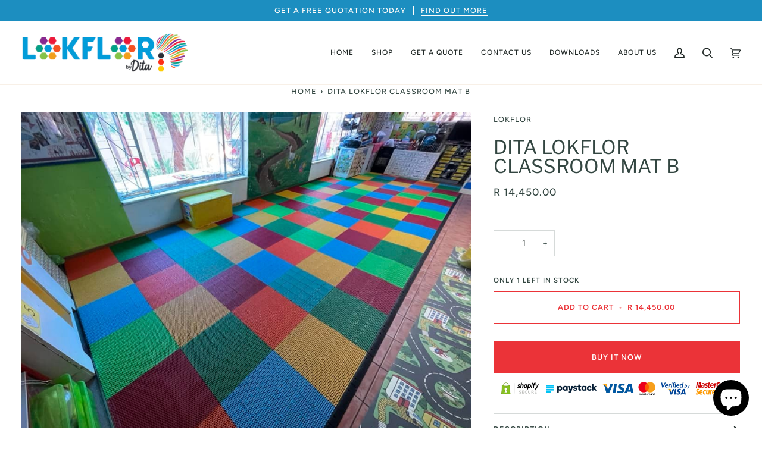

--- FILE ---
content_type: text/html; charset=utf-8
request_url: https://lokflor.com/products/dita-lokflor-classroom-mat-b
body_size: 33127
content:
<!doctype html>




<html class="no-js" lang="en" ><head>
<!-- Google tag (gtag.js) -->
<script async src="https://www.googletagmanager.com/gtag/js?id=G-QDDQTR7RG4"></script>
<script>
  window.dataLayer = window.dataLayer || [];
  function gtag(){dataLayer.push(arguments);}
  gtag('js', new Date());

  gtag('config', 'G-QDDQTR7RG4');
</script>
  <meta charset="utf-8">
  <meta http-equiv="X-UA-Compatible" content="IE=edge,chrome=1">
  <meta name="viewport" content="width=device-width,initial-scale=1,viewport-fit=cover">
  <meta name="theme-color" content="#fecb28"><link rel="canonical" href="https://lokflor.com/products/dita-lokflor-classroom-mat-b"><!-- ======================= Pipeline Theme V6.4.0 ========================= -->

  <link rel="preconnect" href="https://cdn.shopify.com" crossorigin>
  <link rel="preconnect" href="https://fonts.shopify.com" crossorigin>
  <link rel="preconnect" href="https://monorail-edge.shopifysvc.com" crossorigin>


  <link rel="preload" href="//lokflor.com/cdn/shop/t/3/assets/lazysizes.js?v=111431644619468174291675782765" as="script">
  <link rel="preload" href="//lokflor.com/cdn/shop/t/3/assets/vendor.js?v=44964542964703642421675782765" as="script">
  <link rel="preload" href="//lokflor.com/cdn/shop/t/3/assets/theme.js?v=162474526132691797951675782765" as="script">
  <link rel="preload" href="//lokflor.com/cdn/shop/t/3/assets/theme.css?v=21231357929809987341676564471" as="style">

  
<link rel="preload" as="image"
      href="//lokflor.com/cdn/shop/products/274351317_3176850302549403_2480376511397511207_n_small.jpg?v=1674238356"
      imagesrcset="//lokflor.com/cdn/shop/products/274351317_3176850302549403_2480376511397511207_n_550x.jpg?v=1674238356 550w,//lokflor.com/cdn/shop/products/274351317_3176850302549403_2480376511397511207_n.jpg?v=1674238356 960w"
      imagesizes="(min-width: 768px), 50vw,
             100vw">
  
<link rel="shortcut icon" href="//lokflor.com/cdn/shop/files/Untitled_design_-_2023-01-23T122444.728_32x32.png?v=1674501889" type="image/png"><!-- Title and description ================================================ -->
  
  
   <title> DITA LOKFLOR CLASSROOM MAT B  | LokFlor </title>
  

  

    <meta name="description" content="Introducing the LOKFLOR DITA Classroom Mat B! Priced at R13,756.00, this all-weather sports surface offers a safe and comfortable area for children to learn and play, making it perfect for any classroom environment. https://www.facebook.com/Lokflor-by-Dita-106406332196557"><!-- /snippets/social-meta-tags.liquid --><meta property="og:site_name" content="Lokflor">
<meta property="og:url" content="https://lokflor.com/products/dita-lokflor-classroom-mat-b">
<meta property="og:title" content="DITA LOKFLOR CLASSROOM MAT B">
<meta property="og:type" content="product">
<meta property="og:description" content="Introducing the LOKFLOR DITA Classroom Mat B! Priced at R13,756.00, this all-weather sports surface offers a safe and comfortable area for children to learn and play, making it perfect for any classroom environment. https://www.facebook.com/Lokflor-by-Dita-106406332196557"><meta property="og:price:amount" content="14,450.00">
  <meta property="og:price:currency" content="ZAR">
      <meta property="og:image" content="http://lokflor.com/cdn/shop/products/274351317_3176850302549403_2480376511397511207_n.jpg?v=1674238356">
      <meta property="og:image:secure_url" content="https://lokflor.com/cdn/shop/products/274351317_3176850302549403_2480376511397511207_n.jpg?v=1674238356">
      <meta property="og:image:height" content="720">
      <meta property="og:image:width" content="960">
<meta property="twitter:image" content="http://lokflor.com/cdn/shop/products/274351317_3176850302549403_2480376511397511207_n_1200x1200.jpg?v=1674238356">

<meta name="twitter:site" content="@">
<meta name="twitter:card" content="summary_large_image">
<meta name="twitter:title" content="DITA LOKFLOR CLASSROOM MAT B">
<meta name="twitter:description" content="Introducing the LOKFLOR DITA Classroom Mat B! Priced at R13,756.00, this all-weather sports surface offers a safe and comfortable area for children to learn and play, making it perfect for any classroom environment. https://www.facebook.com/Lokflor-by-Dita-106406332196557"><!-- CSS ================================================================== -->

  <link href="//lokflor.com/cdn/shop/t/3/assets/font-settings.css?v=141047871855528987991759332568" rel="stylesheet" type="text/css" media="all" />

  <!-- /snippets/css-variables.liquid -->


<style data-shopify>

:root {
/* ================ Spinner ================ */
--SPINNER: url(//lokflor.com/cdn/shop/t/3/assets/spinner.gif?v=74017169589876499871675782765);


/* ================ Layout Variables ================ */






--LAYOUT-WIDTH: 1450px;
--LAYOUT-GUTTER: 20px;
--LAYOUT-GUTTER-OFFSET: -20px;
--NAV-GUTTER: 15px;
--LAYOUT-OUTER: 36px;

/* ================ Product video ================ */

--COLOR-VIDEO-BG: #f2f2f2;


/* ================ Color Variables ================ */

/* === Backgrounds ===*/
--COLOR-BG: #ffffff;
--COLOR-BG-ACCENT: #fcfaf7;

/* === Text colors ===*/
--COLOR-TEXT-DARK: #111c19;
--COLOR-TEXT: #334641;
--COLOR-TEXT-LIGHT: #707e7a;

/* === Bright color ===*/
--COLOR-PRIMARY: #eb3338;
--COLOR-PRIMARY-HOVER: #cf0308;
--COLOR-PRIMARY-FADE: rgba(235, 51, 56, 0.05);
--COLOR-PRIMARY-FADE-HOVER: rgba(235, 51, 56, 0.1);--COLOR-PRIMARY-OPPOSITE: #ffffff;

/* === Secondary/link Color ===*/
--COLOR-SECONDARY: #fecb28;
--COLOR-SECONDARY-HOVER: #d9a600;
--COLOR-SECONDARY-FADE: rgba(254, 203, 40, 0.05);
--COLOR-SECONDARY-FADE-HOVER: rgba(254, 203, 40, 0.1);--COLOR-SECONDARY-OPPOSITE: #000000;

/* === Shades of grey ===*/
--COLOR-A5:  rgba(51, 70, 65, 0.05);
--COLOR-A10: rgba(51, 70, 65, 0.1);
--COLOR-A20: rgba(51, 70, 65, 0.2);
--COLOR-A35: rgba(51, 70, 65, 0.35);
--COLOR-A50: rgba(51, 70, 65, 0.5);
--COLOR-A80: rgba(51, 70, 65, 0.8);
--COLOR-A90: rgba(51, 70, 65, 0.9);
--COLOR-A95: rgba(51, 70, 65, 0.95);


/* ================ Inverted Color Variables ================ */

--INVERSE-BG: #2e413d;
--INVERSE-BG-ACCENT: #142b26;

/* === Text colors ===*/
--INVERSE-TEXT-DARK: #ffffff;
--INVERSE-TEXT: #ffffff;
--INVERSE-TEXT-LIGHT: #c0c6c5;

/* === Bright color ===*/
--INVERSE-PRIMARY: #ffe5da;
--INVERSE-PRIMARY-HOVER: #ffaf8e;
--INVERSE-PRIMARY-FADE: rgba(255, 229, 218, 0.05);
--INVERSE-PRIMARY-FADE-HOVER: rgba(255, 229, 218, 0.1);--INVERSE-PRIMARY-OPPOSITE: #000000;


/* === Second Color ===*/
--INVERSE-SECONDARY: #dff3fd;
--INVERSE-SECONDARY-HOVER: #91dbff;
--INVERSE-SECONDARY-FADE: rgba(223, 243, 253, 0.05);
--INVERSE-SECONDARY-FADE-HOVER: rgba(223, 243, 253, 0.1);--INVERSE-SECONDARY-OPPOSITE: #000000;


/* === Shades of grey ===*/
--INVERSE-A5:  rgba(255, 255, 255, 0.05);
--INVERSE-A10: rgba(255, 255, 255, 0.1);
--INVERSE-A20: rgba(255, 255, 255, 0.2);
--INVERSE-A35: rgba(255, 255, 255, 0.3);
--INVERSE-A80: rgba(255, 255, 255, 0.8);
--INVERSE-A90: rgba(255, 255, 255, 0.9);
--INVERSE-A95: rgba(255, 255, 255, 0.95);


/* ================ Bright Color Variables ================ */

--BRIGHT-BG: #e7caac;
--BRIGHT-BG-ACCENT: #ff4b00;

/* === Text colors ===*/
--BRIGHT-TEXT-DARK: #a1a1a1;
--BRIGHT-TEXT: #616161;
--BRIGHT-TEXT-LIGHT: #898178;

/* === Bright color ===*/
--BRIGHT-PRIMARY: #ff4b00;
--BRIGHT-PRIMARY-HOVER: #b33500;
--BRIGHT-PRIMARY-FADE: rgba(255, 75, 0, 0.05);
--BRIGHT-PRIMARY-FADE-HOVER: rgba(255, 75, 0, 0.1);--BRIGHT-PRIMARY-OPPOSITE: #000000;


/* === Second Color ===*/
--BRIGHT-SECONDARY: #3f9f85;
--BRIGHT-SECONDARY-HOVER: #1e735c;
--BRIGHT-SECONDARY-FADE: rgba(63, 159, 133, 0.05);
--BRIGHT-SECONDARY-FADE-HOVER: rgba(63, 159, 133, 0.1);--BRIGHT-SECONDARY-OPPOSITE: #000000;


/* === Shades of grey ===*/
--BRIGHT-A5:  rgba(97, 97, 97, 0.05);
--BRIGHT-A10: rgba(97, 97, 97, 0.1);
--BRIGHT-A20: rgba(97, 97, 97, 0.2);
--BRIGHT-A35: rgba(97, 97, 97, 0.3);
--BRIGHT-A80: rgba(97, 97, 97, 0.8);
--BRIGHT-A90: rgba(97, 97, 97, 0.9);
--BRIGHT-A95: rgba(97, 97, 97, 0.95);


/* === Account Bar ===*/
--COLOR-ANNOUNCEMENT-BG: #1c8ec0;
--COLOR-ANNOUNCEMENT-TEXT: #fffcf9;

/* === Nav and dropdown link background ===*/
--COLOR-NAV: #ffffff;
--COLOR-NAV-TEXT: #1d2523;
--COLOR-NAV-TEXT-DARK: #000000;
--COLOR-NAV-TEXT-LIGHT: #616665;
--COLOR-NAV-BORDER: #f8f0e7;
--COLOR-NAV-A10: rgba(29, 37, 35, 0.1);
--COLOR-NAV-A50: rgba(29, 37, 35, 0.5);
--COLOR-HIGHLIGHT-LINK: #d25f5f;

/* === Site Footer ===*/
--COLOR-FOOTER-BG: #000000;
--COLOR-FOOTER-TEXT: #ffffff;
--COLOR-FOOTER-A5: rgba(255, 255, 255, 0.05);
--COLOR-FOOTER-A15: rgba(255, 255, 255, 0.15);
--COLOR-FOOTER-A90: rgba(255, 255, 255, 0.9);

/* === Sub-Footer ===*/
--COLOR-SUB-FOOTER-BG: #000000;
--COLOR-SUB-FOOTER-TEXT: #fcfaf7;
--COLOR-SUB-FOOTER-A5: rgba(252, 250, 247, 0.05);
--COLOR-SUB-FOOTER-A15: rgba(252, 250, 247, 0.15);
--COLOR-SUB-FOOTER-A90: rgba(252, 250, 247, 0.9);

/* === Products ===*/
--PRODUCT-GRID-ASPECT-RATIO: 100%;

/* === Product badges ===*/
--COLOR-BADGE: #ffffff;
--COLOR-BADGE-TEXT: #656565;
--COLOR-BADGE-TEXT-HOVER: #8b8b8b;
--COLOR-BADGE-HAIRLINE: #f7f7f7;

/* === Product item slider ===*/--COLOR-PRODUCT-SLIDER: #ffffff;--COLOR-PRODUCT-SLIDER-OPPOSITE: rgba(13, 13, 13, 0.06);/* === disabled form colors ===*/
--COLOR-DISABLED-BG: #ebedec;
--COLOR-DISABLED-TEXT: #b8bebd;

--INVERSE-DISABLED-BG: #435450;
--INVERSE-DISABLED-TEXT: #778481;

/* === Button Radius === */
--BUTTON-RADIUS: 0px;


/* ================ Typography ================ */

--FONT-STACK-BODY: Figtree, sans-serif;
--FONT-STYLE-BODY: normal;
--FONT-WEIGHT-BODY: 400;
--FONT-WEIGHT-BODY-BOLD: 500;
--FONT-ADJUST-BODY: 1.0;

--FONT-STACK-HEADING: "Libre Franklin", sans-serif;
--FONT-STYLE-HEADING: normal;
--FONT-WEIGHT-HEADING: 400;
--FONT-WEIGHT-HEADING-BOLD: 500;
--FONT-ADJUST-HEADING: 1.0;

  --FONT-HEADING-SPACE: normal;
  --FONT-HEADING-CAPS: none;


--FONT-STACK-ACCENT: Figtree, sans-serif;
--FONT-STYLE-ACCENT: normal;
--FONT-WEIGHT-ACCENT: 500;
--FONT-WEIGHT-ACCENT-BOLD: 600;
--FONT-ADJUST-ACCENT: 1.0;
--FONT-SPACING-ACCENT: 1px;

--FONT-STACK-NAV: Figtree, sans-serif;
--FONT-STYLE-NAV: normal;
--FONT-ADJUST-NAV: 1.0;

--FONT-WEIGHT-NAV: 500;
--FONT-WEIGHT-NAV-BOLD: 600;


--ICO-SELECT: url('//lokflor.com/cdn/shop/t/3/assets/ico-select.svg?v=87957072681354426921675782765');

/* ================ Photo correction ================ */
--PHOTO-CORRECTION: 100%;



}

</style>

  <link href="//lokflor.com/cdn/shop/t/3/assets/theme.css?v=21231357929809987341676564471" rel="stylesheet" type="text/css" media="all" />

  <script>
    document.documentElement.className = document.documentElement.className.replace('no-js', 'js');

    let root = '/';
    if (root[root.length - 1] !== '/') {
      root = `${root}/`;
    }
    var theme = {
      routes: {
        root_url: root,
        cart: '/cart',
        cart_add_url: '/cart/add',
        product_recommendations_url: '/recommendations/products',
        account_addresses_url: '/account/addresses'
      },
      assets: {
        photoswipe: '//lokflor.com/cdn/shop/t/3/assets/photoswipe.js?v=162613001030112971491675782765',
        smoothscroll: '//lokflor.com/cdn/shop/t/3/assets/smoothscroll.js?v=37906625415260927261675782765',
        swatches: '//lokflor.com/cdn/shop/t/3/assets/swatches.json?v=66699228461258065041676479700',
        noImage: '//lokflor.com/cdn/shopifycloud/storefront/assets/no-image-2048-a2addb12.gif',
        base: '//lokflor.com/cdn/shop/t/3/assets/'
      },
      strings: {
        swatchesKey: "Color, Colour",
        addToCart: "Add to Cart",
        estimateShipping: "Estimate shipping",
        noShippingAvailable: "We do not ship to this destination.",
        free: "Free",
        from: "From",
        preOrder: "Pre-order",
        soldOut: "Sold Out",
        sale: "Sale",
        subscription: "Subscription",
        unavailable: "Unavailable",
        unitPrice: "Unit price",
        unitPriceSeparator: "per",
        stockout: "All available stock is in cart",
        products: "Products",
        pages: "Pages",
        collections: "Collections",
        resultsFor: "Results for",
        noResultsFor: "No results for",
        articles: "Articles",
        successMessage: "Link copied to clipboard",
      },
      settings: {
        badge_sale_type: "dollar",
        search_products: true,
        search_collections: true,
        search_pages: true,
        search_articles: true,
        animate_hover: true,
        animate_scroll: false,
        show_locale_desktop: null,
        show_locale_mobile: null,
        show_currency_desktop: null,
        show_currency_mobile: null,
        currency_select_type: "country",
        currency_code_enable: false,
        excluded_collections_strict: ["all"," frontpage"],
        excluded_collections: ["sibling"]
      },
      info: {
        name: 'pipeline'
      },
      version: '6.4.0',
      moneyFormat: "R {{amount}}",
      shopCurrency: "ZAR",
      currencyCode: "ZAR"
    }
    let windowInnerHeight = window.innerHeight;
    document.documentElement.style.setProperty('--full-screen', `${windowInnerHeight}px`);
    document.documentElement.style.setProperty('--three-quarters', `${windowInnerHeight * 0.75}px`);
    document.documentElement.style.setProperty('--two-thirds', `${windowInnerHeight * 0.66}px`);
    document.documentElement.style.setProperty('--one-half', `${windowInnerHeight * 0.5}px`);
    document.documentElement.style.setProperty('--one-third', `${windowInnerHeight * 0.33}px`);
    document.documentElement.style.setProperty('--one-fifth', `${windowInnerHeight * 0.2}px`);

    window.lazySizesConfig = window.lazySizesConfig || {};
    window.lazySizesConfig.loadHidden = false;
    window.isRTL = document.documentElement.getAttribute('dir') === 'rtl';
  </script><!-- Theme Javascript ============================================================== -->
  <script src="//lokflor.com/cdn/shop/t/3/assets/lazysizes.js?v=111431644619468174291675782765" async="async"></script>
  <script src="//lokflor.com/cdn/shop/t/3/assets/vendor.js?v=44964542964703642421675782765" defer="defer"></script>
  <script src="//lokflor.com/cdn/shop/t/3/assets/theme.js?v=162474526132691797951675782765" defer="defer"></script>
  <script src="https://code.jquery.com/jquery-3.6.3.js" integrity="sha256-nQLuAZGRRcILA+6dMBOvcRh5Pe310sBpanc6+QBmyVM=" crossorigin="anonymous"></script>
  <script type="text/javascript" src="https://cdnjs.cloudflare.com/ajax/libs/jquery-cookie/1.4.1/jquery.cookie.min.js"></script>
  <script src="https://cdnjs.cloudflare.com/ajax/libs/cookieconsent/3.1.1/cookieconsent.min.js" integrity="sha512-yXXqOFjdjHNH1GND+1EO0jbvvebABpzGKD66djnUfiKlYME5HGMUJHoCaeE4D5PTG2YsSJf6dwqyUUvQvS0vaA==" crossorigin="anonymous" referrerpolicy="no-referrer"></script>
  <script>
    (function () {
      function onPageShowEvents() {
        if ('requestIdleCallback' in window) {
          requestIdleCallback(initCartEvent, { timeout: 500 })
        } else {
          initCartEvent()
        }
        function initCartEvent(){
          window.fetch(window.theme.routes.cart + '.js')
          .then((response) => {
            if(!response.ok){
              throw {status: response.statusText};
            }
            return response.json();
          })
          .then((response) => {
            document.dispatchEvent(new CustomEvent('theme:cart:change', {
              detail: {
                cart: response,
              },
              bubbles: true,
            }));
            return response;
          })
          .catch((e) => {
            console.error(e);
          });
        }
      };
      window.onpageshow = onPageShowEvents;
    })();
  </script>

  <script type="text/javascript">
    if (window.MSInputMethodContext && document.documentMode) {
      var scripts = document.getElementsByTagName('script')[0];
      var polyfill = document.createElement("script");
      polyfill.defer = true;
      polyfill.src = "//lokflor.com/cdn/shop/t/3/assets/ie11.js?v=144489047535103983231675782765";

      scripts.parentNode.insertBefore(polyfill, scripts);
    }
  </script>

  <!-- Shopify app scripts =========================================================== -->
  <script>window.performance && window.performance.mark && window.performance.mark('shopify.content_for_header.start');</script><meta name="google-site-verification" content="pbyX3AfQBj4JsBd_iwU9_jFuShsDkja3Es4oEH0JMHc">
<meta id="shopify-digital-wallet" name="shopify-digital-wallet" content="/70725239086/digital_wallets/dialog">
<link rel="alternate" type="application/json+oembed" href="https://lokflor.com/products/dita-lokflor-classroom-mat-b.oembed">
<script async="async" src="/checkouts/internal/preloads.js?locale=en-ZA"></script>
<script id="shopify-features" type="application/json">{"accessToken":"e02d4c9be299a50bfeadca8cf7aafc89","betas":["rich-media-storefront-analytics"],"domain":"lokflor.com","predictiveSearch":true,"shopId":70725239086,"locale":"en"}</script>
<script>var Shopify = Shopify || {};
Shopify.shop = "lokflor.myshopify.com";
Shopify.locale = "en";
Shopify.currency = {"active":"ZAR","rate":"1.0"};
Shopify.country = "ZA";
Shopify.theme = {"name":"LOKFLOR_BYHW_FINAL_01032023","id":144109076782,"schema_name":"Pipeline","schema_version":"6.4.0","theme_store_id":739,"role":"main"};
Shopify.theme.handle = "null";
Shopify.theme.style = {"id":null,"handle":null};
Shopify.cdnHost = "lokflor.com/cdn";
Shopify.routes = Shopify.routes || {};
Shopify.routes.root = "/";</script>
<script type="module">!function(o){(o.Shopify=o.Shopify||{}).modules=!0}(window);</script>
<script>!function(o){function n(){var o=[];function n(){o.push(Array.prototype.slice.apply(arguments))}return n.q=o,n}var t=o.Shopify=o.Shopify||{};t.loadFeatures=n(),t.autoloadFeatures=n()}(window);</script>
<script id="shop-js-analytics" type="application/json">{"pageType":"product"}</script>
<script defer="defer" async type="module" src="//lokflor.com/cdn/shopifycloud/shop-js/modules/v2/client.init-shop-cart-sync_C5BV16lS.en.esm.js"></script>
<script defer="defer" async type="module" src="//lokflor.com/cdn/shopifycloud/shop-js/modules/v2/chunk.common_CygWptCX.esm.js"></script>
<script type="module">
  await import("//lokflor.com/cdn/shopifycloud/shop-js/modules/v2/client.init-shop-cart-sync_C5BV16lS.en.esm.js");
await import("//lokflor.com/cdn/shopifycloud/shop-js/modules/v2/chunk.common_CygWptCX.esm.js");

  window.Shopify.SignInWithShop?.initShopCartSync?.({"fedCMEnabled":true,"windoidEnabled":true});

</script>
<script>(function() {
  var isLoaded = false;
  function asyncLoad() {
    if (isLoaded) return;
    isLoaded = true;
    var urls = ["https:\/\/cdn.shopify.com\/s\/files\/1\/0683\/1371\/0892\/files\/splmn-shopify-prod-August-31.min.js?v=1693985059\u0026shop=lokflor.myshopify.com"];
    for (var i = 0; i < urls.length; i++) {
      var s = document.createElement('script');
      s.type = 'text/javascript';
      s.async = true;
      s.src = urls[i];
      var x = document.getElementsByTagName('script')[0];
      x.parentNode.insertBefore(s, x);
    }
  };
  if(window.attachEvent) {
    window.attachEvent('onload', asyncLoad);
  } else {
    window.addEventListener('load', asyncLoad, false);
  }
})();</script>
<script id="__st">var __st={"a":70725239086,"offset":7200,"reqid":"9113b7ac-e3ad-4ca9-98a6-f3c31f5f83d7-1768623013","pageurl":"lokflor.com\/products\/dita-lokflor-classroom-mat-b","u":"ee0577315bc4","p":"product","rtyp":"product","rid":8089551012142};</script>
<script>window.ShopifyPaypalV4VisibilityTracking = true;</script>
<script id="captcha-bootstrap">!function(){'use strict';const t='contact',e='account',n='new_comment',o=[[t,t],['blogs',n],['comments',n],[t,'customer']],c=[[e,'customer_login'],[e,'guest_login'],[e,'recover_customer_password'],[e,'create_customer']],r=t=>t.map((([t,e])=>`form[action*='/${t}']:not([data-nocaptcha='true']) input[name='form_type'][value='${e}']`)).join(','),a=t=>()=>t?[...document.querySelectorAll(t)].map((t=>t.form)):[];function s(){const t=[...o],e=r(t);return a(e)}const i='password',u='form_key',d=['recaptcha-v3-token','g-recaptcha-response','h-captcha-response',i],f=()=>{try{return window.sessionStorage}catch{return}},m='__shopify_v',_=t=>t.elements[u];function p(t,e,n=!1){try{const o=window.sessionStorage,c=JSON.parse(o.getItem(e)),{data:r}=function(t){const{data:e,action:n}=t;return t[m]||n?{data:e,action:n}:{data:t,action:n}}(c);for(const[e,n]of Object.entries(r))t.elements[e]&&(t.elements[e].value=n);n&&o.removeItem(e)}catch(o){console.error('form repopulation failed',{error:o})}}const l='form_type',E='cptcha';function T(t){t.dataset[E]=!0}const w=window,h=w.document,L='Shopify',v='ce_forms',y='captcha';let A=!1;((t,e)=>{const n=(g='f06e6c50-85a8-45c8-87d0-21a2b65856fe',I='https://cdn.shopify.com/shopifycloud/storefront-forms-hcaptcha/ce_storefront_forms_captcha_hcaptcha.v1.5.2.iife.js',D={infoText:'Protected by hCaptcha',privacyText:'Privacy',termsText:'Terms'},(t,e,n)=>{const o=w[L][v],c=o.bindForm;if(c)return c(t,g,e,D).then(n);var r;o.q.push([[t,g,e,D],n]),r=I,A||(h.body.append(Object.assign(h.createElement('script'),{id:'captcha-provider',async:!0,src:r})),A=!0)});var g,I,D;w[L]=w[L]||{},w[L][v]=w[L][v]||{},w[L][v].q=[],w[L][y]=w[L][y]||{},w[L][y].protect=function(t,e){n(t,void 0,e),T(t)},Object.freeze(w[L][y]),function(t,e,n,w,h,L){const[v,y,A,g]=function(t,e,n){const i=e?o:[],u=t?c:[],d=[...i,...u],f=r(d),m=r(i),_=r(d.filter((([t,e])=>n.includes(e))));return[a(f),a(m),a(_),s()]}(w,h,L),I=t=>{const e=t.target;return e instanceof HTMLFormElement?e:e&&e.form},D=t=>v().includes(t);t.addEventListener('submit',(t=>{const e=I(t);if(!e)return;const n=D(e)&&!e.dataset.hcaptchaBound&&!e.dataset.recaptchaBound,o=_(e),c=g().includes(e)&&(!o||!o.value);(n||c)&&t.preventDefault(),c&&!n&&(function(t){try{if(!f())return;!function(t){const e=f();if(!e)return;const n=_(t);if(!n)return;const o=n.value;o&&e.removeItem(o)}(t);const e=Array.from(Array(32),(()=>Math.random().toString(36)[2])).join('');!function(t,e){_(t)||t.append(Object.assign(document.createElement('input'),{type:'hidden',name:u})),t.elements[u].value=e}(t,e),function(t,e){const n=f();if(!n)return;const o=[...t.querySelectorAll(`input[type='${i}']`)].map((({name:t})=>t)),c=[...d,...o],r={};for(const[a,s]of new FormData(t).entries())c.includes(a)||(r[a]=s);n.setItem(e,JSON.stringify({[m]:1,action:t.action,data:r}))}(t,e)}catch(e){console.error('failed to persist form',e)}}(e),e.submit())}));const S=(t,e)=>{t&&!t.dataset[E]&&(n(t,e.some((e=>e===t))),T(t))};for(const o of['focusin','change'])t.addEventListener(o,(t=>{const e=I(t);D(e)&&S(e,y())}));const B=e.get('form_key'),M=e.get(l),P=B&&M;t.addEventListener('DOMContentLoaded',(()=>{const t=y();if(P)for(const e of t)e.elements[l].value===M&&p(e,B);[...new Set([...A(),...v().filter((t=>'true'===t.dataset.shopifyCaptcha))])].forEach((e=>S(e,t)))}))}(h,new URLSearchParams(w.location.search),n,t,e,['guest_login'])})(!0,!0)}();</script>
<script integrity="sha256-4kQ18oKyAcykRKYeNunJcIwy7WH5gtpwJnB7kiuLZ1E=" data-source-attribution="shopify.loadfeatures" defer="defer" src="//lokflor.com/cdn/shopifycloud/storefront/assets/storefront/load_feature-a0a9edcb.js" crossorigin="anonymous"></script>
<script data-source-attribution="shopify.dynamic_checkout.dynamic.init">var Shopify=Shopify||{};Shopify.PaymentButton=Shopify.PaymentButton||{isStorefrontPortableWallets:!0,init:function(){window.Shopify.PaymentButton.init=function(){};var t=document.createElement("script");t.src="https://lokflor.com/cdn/shopifycloud/portable-wallets/latest/portable-wallets.en.js",t.type="module",document.head.appendChild(t)}};
</script>
<script data-source-attribution="shopify.dynamic_checkout.buyer_consent">
  function portableWalletsHideBuyerConsent(e){var t=document.getElementById("shopify-buyer-consent"),n=document.getElementById("shopify-subscription-policy-button");t&&n&&(t.classList.add("hidden"),t.setAttribute("aria-hidden","true"),n.removeEventListener("click",e))}function portableWalletsShowBuyerConsent(e){var t=document.getElementById("shopify-buyer-consent"),n=document.getElementById("shopify-subscription-policy-button");t&&n&&(t.classList.remove("hidden"),t.removeAttribute("aria-hidden"),n.addEventListener("click",e))}window.Shopify?.PaymentButton&&(window.Shopify.PaymentButton.hideBuyerConsent=portableWalletsHideBuyerConsent,window.Shopify.PaymentButton.showBuyerConsent=portableWalletsShowBuyerConsent);
</script>
<script>
  function portableWalletsCleanup(e){e&&e.src&&console.error("Failed to load portable wallets script "+e.src);var t=document.querySelectorAll("shopify-accelerated-checkout .shopify-payment-button__skeleton, shopify-accelerated-checkout-cart .wallet-cart-button__skeleton"),e=document.getElementById("shopify-buyer-consent");for(let e=0;e<t.length;e++)t[e].remove();e&&e.remove()}function portableWalletsNotLoadedAsModule(e){e instanceof ErrorEvent&&"string"==typeof e.message&&e.message.includes("import.meta")&&"string"==typeof e.filename&&e.filename.includes("portable-wallets")&&(window.removeEventListener("error",portableWalletsNotLoadedAsModule),window.Shopify.PaymentButton.failedToLoad=e,"loading"===document.readyState?document.addEventListener("DOMContentLoaded",window.Shopify.PaymentButton.init):window.Shopify.PaymentButton.init())}window.addEventListener("error",portableWalletsNotLoadedAsModule);
</script>

<script type="module" src="https://lokflor.com/cdn/shopifycloud/portable-wallets/latest/portable-wallets.en.js" onError="portableWalletsCleanup(this)" crossorigin="anonymous"></script>
<script nomodule>
  document.addEventListener("DOMContentLoaded", portableWalletsCleanup);
</script>

<link id="shopify-accelerated-checkout-styles" rel="stylesheet" media="screen" href="https://lokflor.com/cdn/shopifycloud/portable-wallets/latest/accelerated-checkout-backwards-compat.css" crossorigin="anonymous">
<style id="shopify-accelerated-checkout-cart">
        #shopify-buyer-consent {
  margin-top: 1em;
  display: inline-block;
  width: 100%;
}

#shopify-buyer-consent.hidden {
  display: none;
}

#shopify-subscription-policy-button {
  background: none;
  border: none;
  padding: 0;
  text-decoration: underline;
  font-size: inherit;
  cursor: pointer;
}

#shopify-subscription-policy-button::before {
  box-shadow: none;
}

      </style>

<script>window.performance && window.performance.mark && window.performance.mark('shopify.content_for_header.end');</script>
  <meta name="google-site-verification" content="pbyX3AfQBj4JsBd_iwU9_jFuShsDkja3Es4oEH0JMHc" />
<script src="https://cdn.shopify.com/extensions/7bc9bb47-adfa-4267-963e-cadee5096caf/inbox-1252/assets/inbox-chat-loader.js" type="text/javascript" defer="defer"></script>
<link href="https://monorail-edge.shopifysvc.com" rel="dns-prefetch">
<script>(function(){if ("sendBeacon" in navigator && "performance" in window) {try {var session_token_from_headers = performance.getEntriesByType('navigation')[0].serverTiming.find(x => x.name == '_s').description;} catch {var session_token_from_headers = undefined;}var session_cookie_matches = document.cookie.match(/_shopify_s=([^;]*)/);var session_token_from_cookie = session_cookie_matches && session_cookie_matches.length === 2 ? session_cookie_matches[1] : "";var session_token = session_token_from_headers || session_token_from_cookie || "";function handle_abandonment_event(e) {var entries = performance.getEntries().filter(function(entry) {return /monorail-edge.shopifysvc.com/.test(entry.name);});if (!window.abandonment_tracked && entries.length === 0) {window.abandonment_tracked = true;var currentMs = Date.now();var navigation_start = performance.timing.navigationStart;var payload = {shop_id: 70725239086,url: window.location.href,navigation_start,duration: currentMs - navigation_start,session_token,page_type: "product"};window.navigator.sendBeacon("https://monorail-edge.shopifysvc.com/v1/produce", JSON.stringify({schema_id: "online_store_buyer_site_abandonment/1.1",payload: payload,metadata: {event_created_at_ms: currentMs,event_sent_at_ms: currentMs}}));}}window.addEventListener('pagehide', handle_abandonment_event);}}());</script>
<script id="web-pixels-manager-setup">(function e(e,d,r,n,o){if(void 0===o&&(o={}),!Boolean(null===(a=null===(i=window.Shopify)||void 0===i?void 0:i.analytics)||void 0===a?void 0:a.replayQueue)){var i,a;window.Shopify=window.Shopify||{};var t=window.Shopify;t.analytics=t.analytics||{};var s=t.analytics;s.replayQueue=[],s.publish=function(e,d,r){return s.replayQueue.push([e,d,r]),!0};try{self.performance.mark("wpm:start")}catch(e){}var l=function(){var e={modern:/Edge?\/(1{2}[4-9]|1[2-9]\d|[2-9]\d{2}|\d{4,})\.\d+(\.\d+|)|Firefox\/(1{2}[4-9]|1[2-9]\d|[2-9]\d{2}|\d{4,})\.\d+(\.\d+|)|Chrom(ium|e)\/(9{2}|\d{3,})\.\d+(\.\d+|)|(Maci|X1{2}).+ Version\/(15\.\d+|(1[6-9]|[2-9]\d|\d{3,})\.\d+)([,.]\d+|)( \(\w+\)|)( Mobile\/\w+|) Safari\/|Chrome.+OPR\/(9{2}|\d{3,})\.\d+\.\d+|(CPU[ +]OS|iPhone[ +]OS|CPU[ +]iPhone|CPU IPhone OS|CPU iPad OS)[ +]+(15[._]\d+|(1[6-9]|[2-9]\d|\d{3,})[._]\d+)([._]\d+|)|Android:?[ /-](13[3-9]|1[4-9]\d|[2-9]\d{2}|\d{4,})(\.\d+|)(\.\d+|)|Android.+Firefox\/(13[5-9]|1[4-9]\d|[2-9]\d{2}|\d{4,})\.\d+(\.\d+|)|Android.+Chrom(ium|e)\/(13[3-9]|1[4-9]\d|[2-9]\d{2}|\d{4,})\.\d+(\.\d+|)|SamsungBrowser\/([2-9]\d|\d{3,})\.\d+/,legacy:/Edge?\/(1[6-9]|[2-9]\d|\d{3,})\.\d+(\.\d+|)|Firefox\/(5[4-9]|[6-9]\d|\d{3,})\.\d+(\.\d+|)|Chrom(ium|e)\/(5[1-9]|[6-9]\d|\d{3,})\.\d+(\.\d+|)([\d.]+$|.*Safari\/(?![\d.]+ Edge\/[\d.]+$))|(Maci|X1{2}).+ Version\/(10\.\d+|(1[1-9]|[2-9]\d|\d{3,})\.\d+)([,.]\d+|)( \(\w+\)|)( Mobile\/\w+|) Safari\/|Chrome.+OPR\/(3[89]|[4-9]\d|\d{3,})\.\d+\.\d+|(CPU[ +]OS|iPhone[ +]OS|CPU[ +]iPhone|CPU IPhone OS|CPU iPad OS)[ +]+(10[._]\d+|(1[1-9]|[2-9]\d|\d{3,})[._]\d+)([._]\d+|)|Android:?[ /-](13[3-9]|1[4-9]\d|[2-9]\d{2}|\d{4,})(\.\d+|)(\.\d+|)|Mobile Safari.+OPR\/([89]\d|\d{3,})\.\d+\.\d+|Android.+Firefox\/(13[5-9]|1[4-9]\d|[2-9]\d{2}|\d{4,})\.\d+(\.\d+|)|Android.+Chrom(ium|e)\/(13[3-9]|1[4-9]\d|[2-9]\d{2}|\d{4,})\.\d+(\.\d+|)|Android.+(UC? ?Browser|UCWEB|U3)[ /]?(15\.([5-9]|\d{2,})|(1[6-9]|[2-9]\d|\d{3,})\.\d+)\.\d+|SamsungBrowser\/(5\.\d+|([6-9]|\d{2,})\.\d+)|Android.+MQ{2}Browser\/(14(\.(9|\d{2,})|)|(1[5-9]|[2-9]\d|\d{3,})(\.\d+|))(\.\d+|)|K[Aa][Ii]OS\/(3\.\d+|([4-9]|\d{2,})\.\d+)(\.\d+|)/},d=e.modern,r=e.legacy,n=navigator.userAgent;return n.match(d)?"modern":n.match(r)?"legacy":"unknown"}(),u="modern"===l?"modern":"legacy",c=(null!=n?n:{modern:"",legacy:""})[u],f=function(e){return[e.baseUrl,"/wpm","/b",e.hashVersion,"modern"===e.buildTarget?"m":"l",".js"].join("")}({baseUrl:d,hashVersion:r,buildTarget:u}),m=function(e){var d=e.version,r=e.bundleTarget,n=e.surface,o=e.pageUrl,i=e.monorailEndpoint;return{emit:function(e){var a=e.status,t=e.errorMsg,s=(new Date).getTime(),l=JSON.stringify({metadata:{event_sent_at_ms:s},events:[{schema_id:"web_pixels_manager_load/3.1",payload:{version:d,bundle_target:r,page_url:o,status:a,surface:n,error_msg:t},metadata:{event_created_at_ms:s}}]});if(!i)return console&&console.warn&&console.warn("[Web Pixels Manager] No Monorail endpoint provided, skipping logging."),!1;try{return self.navigator.sendBeacon.bind(self.navigator)(i,l)}catch(e){}var u=new XMLHttpRequest;try{return u.open("POST",i,!0),u.setRequestHeader("Content-Type","text/plain"),u.send(l),!0}catch(e){return console&&console.warn&&console.warn("[Web Pixels Manager] Got an unhandled error while logging to Monorail."),!1}}}}({version:r,bundleTarget:l,surface:e.surface,pageUrl:self.location.href,monorailEndpoint:e.monorailEndpoint});try{o.browserTarget=l,function(e){var d=e.src,r=e.async,n=void 0===r||r,o=e.onload,i=e.onerror,a=e.sri,t=e.scriptDataAttributes,s=void 0===t?{}:t,l=document.createElement("script"),u=document.querySelector("head"),c=document.querySelector("body");if(l.async=n,l.src=d,a&&(l.integrity=a,l.crossOrigin="anonymous"),s)for(var f in s)if(Object.prototype.hasOwnProperty.call(s,f))try{l.dataset[f]=s[f]}catch(e){}if(o&&l.addEventListener("load",o),i&&l.addEventListener("error",i),u)u.appendChild(l);else{if(!c)throw new Error("Did not find a head or body element to append the script");c.appendChild(l)}}({src:f,async:!0,onload:function(){if(!function(){var e,d;return Boolean(null===(d=null===(e=window.Shopify)||void 0===e?void 0:e.analytics)||void 0===d?void 0:d.initialized)}()){var d=window.webPixelsManager.init(e)||void 0;if(d){var r=window.Shopify.analytics;r.replayQueue.forEach((function(e){var r=e[0],n=e[1],o=e[2];d.publishCustomEvent(r,n,o)})),r.replayQueue=[],r.publish=d.publishCustomEvent,r.visitor=d.visitor,r.initialized=!0}}},onerror:function(){return m.emit({status:"failed",errorMsg:"".concat(f," has failed to load")})},sri:function(e){var d=/^sha384-[A-Za-z0-9+/=]+$/;return"string"==typeof e&&d.test(e)}(c)?c:"",scriptDataAttributes:o}),m.emit({status:"loading"})}catch(e){m.emit({status:"failed",errorMsg:(null==e?void 0:e.message)||"Unknown error"})}}})({shopId: 70725239086,storefrontBaseUrl: "https://lokflor.com",extensionsBaseUrl: "https://extensions.shopifycdn.com/cdn/shopifycloud/web-pixels-manager",monorailEndpoint: "https://monorail-edge.shopifysvc.com/unstable/produce_batch",surface: "storefront-renderer",enabledBetaFlags: ["2dca8a86"],webPixelsConfigList: [{"id":"860913966","configuration":"{\"config\":\"{\\\"pixel_id\\\":\\\"GT-NSK6PFFP\\\",\\\"target_country\\\":\\\"ZA\\\",\\\"gtag_events\\\":[{\\\"type\\\":\\\"purchase\\\",\\\"action_label\\\":\\\"MC-5WM50LPZ0M\\\"},{\\\"type\\\":\\\"page_view\\\",\\\"action_label\\\":\\\"MC-5WM50LPZ0M\\\"},{\\\"type\\\":\\\"view_item\\\",\\\"action_label\\\":\\\"MC-5WM50LPZ0M\\\"}],\\\"enable_monitoring_mode\\\":false}\"}","eventPayloadVersion":"v1","runtimeContext":"OPEN","scriptVersion":"b2a88bafab3e21179ed38636efcd8a93","type":"APP","apiClientId":1780363,"privacyPurposes":[],"dataSharingAdjustments":{"protectedCustomerApprovalScopes":["read_customer_address","read_customer_email","read_customer_name","read_customer_personal_data","read_customer_phone"]}},{"id":"shopify-app-pixel","configuration":"{}","eventPayloadVersion":"v1","runtimeContext":"STRICT","scriptVersion":"0450","apiClientId":"shopify-pixel","type":"APP","privacyPurposes":["ANALYTICS","MARKETING"]},{"id":"shopify-custom-pixel","eventPayloadVersion":"v1","runtimeContext":"LAX","scriptVersion":"0450","apiClientId":"shopify-pixel","type":"CUSTOM","privacyPurposes":["ANALYTICS","MARKETING"]}],isMerchantRequest: false,initData: {"shop":{"name":"Lokflor","paymentSettings":{"currencyCode":"ZAR"},"myshopifyDomain":"lokflor.myshopify.com","countryCode":"ZA","storefrontUrl":"https:\/\/lokflor.com"},"customer":null,"cart":null,"checkout":null,"productVariants":[{"price":{"amount":14450.0,"currencyCode":"ZAR"},"product":{"title":"DITA LOKFLOR CLASSROOM MAT B","vendor":"LOKFLOR","id":"8089551012142","untranslatedTitle":"DITA LOKFLOR CLASSROOM MAT B","url":"\/products\/dita-lokflor-classroom-mat-b","type":""},"id":"44371711787310","image":{"src":"\/\/lokflor.com\/cdn\/shop\/products\/274351317_3176850302549403_2480376511397511207_n.jpg?v=1674238356"},"sku":null,"title":"Default Title","untranslatedTitle":"Default Title"}],"purchasingCompany":null},},"https://lokflor.com/cdn","fcfee988w5aeb613cpc8e4bc33m6693e112",{"modern":"","legacy":""},{"shopId":"70725239086","storefrontBaseUrl":"https:\/\/lokflor.com","extensionBaseUrl":"https:\/\/extensions.shopifycdn.com\/cdn\/shopifycloud\/web-pixels-manager","surface":"storefront-renderer","enabledBetaFlags":"[\"2dca8a86\"]","isMerchantRequest":"false","hashVersion":"fcfee988w5aeb613cpc8e4bc33m6693e112","publish":"custom","events":"[[\"page_viewed\",{}],[\"product_viewed\",{\"productVariant\":{\"price\":{\"amount\":14450.0,\"currencyCode\":\"ZAR\"},\"product\":{\"title\":\"DITA LOKFLOR CLASSROOM MAT B\",\"vendor\":\"LOKFLOR\",\"id\":\"8089551012142\",\"untranslatedTitle\":\"DITA LOKFLOR CLASSROOM MAT B\",\"url\":\"\/products\/dita-lokflor-classroom-mat-b\",\"type\":\"\"},\"id\":\"44371711787310\",\"image\":{\"src\":\"\/\/lokflor.com\/cdn\/shop\/products\/274351317_3176850302549403_2480376511397511207_n.jpg?v=1674238356\"},\"sku\":null,\"title\":\"Default Title\",\"untranslatedTitle\":\"Default Title\"}}]]"});</script><script>
  window.ShopifyAnalytics = window.ShopifyAnalytics || {};
  window.ShopifyAnalytics.meta = window.ShopifyAnalytics.meta || {};
  window.ShopifyAnalytics.meta.currency = 'ZAR';
  var meta = {"product":{"id":8089551012142,"gid":"gid:\/\/shopify\/Product\/8089551012142","vendor":"LOKFLOR","type":"","handle":"dita-lokflor-classroom-mat-b","variants":[{"id":44371711787310,"price":1445000,"name":"DITA LOKFLOR CLASSROOM MAT B","public_title":null,"sku":null}],"remote":false},"page":{"pageType":"product","resourceType":"product","resourceId":8089551012142,"requestId":"9113b7ac-e3ad-4ca9-98a6-f3c31f5f83d7-1768623013"}};
  for (var attr in meta) {
    window.ShopifyAnalytics.meta[attr] = meta[attr];
  }
</script>
<script class="analytics">
  (function () {
    var customDocumentWrite = function(content) {
      var jquery = null;

      if (window.jQuery) {
        jquery = window.jQuery;
      } else if (window.Checkout && window.Checkout.$) {
        jquery = window.Checkout.$;
      }

      if (jquery) {
        jquery('body').append(content);
      }
    };

    var hasLoggedConversion = function(token) {
      if (token) {
        return document.cookie.indexOf('loggedConversion=' + token) !== -1;
      }
      return false;
    }

    var setCookieIfConversion = function(token) {
      if (token) {
        var twoMonthsFromNow = new Date(Date.now());
        twoMonthsFromNow.setMonth(twoMonthsFromNow.getMonth() + 2);

        document.cookie = 'loggedConversion=' + token + '; expires=' + twoMonthsFromNow;
      }
    }

    var trekkie = window.ShopifyAnalytics.lib = window.trekkie = window.trekkie || [];
    if (trekkie.integrations) {
      return;
    }
    trekkie.methods = [
      'identify',
      'page',
      'ready',
      'track',
      'trackForm',
      'trackLink'
    ];
    trekkie.factory = function(method) {
      return function() {
        var args = Array.prototype.slice.call(arguments);
        args.unshift(method);
        trekkie.push(args);
        return trekkie;
      };
    };
    for (var i = 0; i < trekkie.methods.length; i++) {
      var key = trekkie.methods[i];
      trekkie[key] = trekkie.factory(key);
    }
    trekkie.load = function(config) {
      trekkie.config = config || {};
      trekkie.config.initialDocumentCookie = document.cookie;
      var first = document.getElementsByTagName('script')[0];
      var script = document.createElement('script');
      script.type = 'text/javascript';
      script.onerror = function(e) {
        var scriptFallback = document.createElement('script');
        scriptFallback.type = 'text/javascript';
        scriptFallback.onerror = function(error) {
                var Monorail = {
      produce: function produce(monorailDomain, schemaId, payload) {
        var currentMs = new Date().getTime();
        var event = {
          schema_id: schemaId,
          payload: payload,
          metadata: {
            event_created_at_ms: currentMs,
            event_sent_at_ms: currentMs
          }
        };
        return Monorail.sendRequest("https://" + monorailDomain + "/v1/produce", JSON.stringify(event));
      },
      sendRequest: function sendRequest(endpointUrl, payload) {
        // Try the sendBeacon API
        if (window && window.navigator && typeof window.navigator.sendBeacon === 'function' && typeof window.Blob === 'function' && !Monorail.isIos12()) {
          var blobData = new window.Blob([payload], {
            type: 'text/plain'
          });

          if (window.navigator.sendBeacon(endpointUrl, blobData)) {
            return true;
          } // sendBeacon was not successful

        } // XHR beacon

        var xhr = new XMLHttpRequest();

        try {
          xhr.open('POST', endpointUrl);
          xhr.setRequestHeader('Content-Type', 'text/plain');
          xhr.send(payload);
        } catch (e) {
          console.log(e);
        }

        return false;
      },
      isIos12: function isIos12() {
        return window.navigator.userAgent.lastIndexOf('iPhone; CPU iPhone OS 12_') !== -1 || window.navigator.userAgent.lastIndexOf('iPad; CPU OS 12_') !== -1;
      }
    };
    Monorail.produce('monorail-edge.shopifysvc.com',
      'trekkie_storefront_load_errors/1.1',
      {shop_id: 70725239086,
      theme_id: 144109076782,
      app_name: "storefront",
      context_url: window.location.href,
      source_url: "//lokflor.com/cdn/s/trekkie.storefront.cd680fe47e6c39ca5d5df5f0a32d569bc48c0f27.min.js"});

        };
        scriptFallback.async = true;
        scriptFallback.src = '//lokflor.com/cdn/s/trekkie.storefront.cd680fe47e6c39ca5d5df5f0a32d569bc48c0f27.min.js';
        first.parentNode.insertBefore(scriptFallback, first);
      };
      script.async = true;
      script.src = '//lokflor.com/cdn/s/trekkie.storefront.cd680fe47e6c39ca5d5df5f0a32d569bc48c0f27.min.js';
      first.parentNode.insertBefore(script, first);
    };
    trekkie.load(
      {"Trekkie":{"appName":"storefront","development":false,"defaultAttributes":{"shopId":70725239086,"isMerchantRequest":null,"themeId":144109076782,"themeCityHash":"13367306814726171516","contentLanguage":"en","currency":"ZAR","eventMetadataId":"434157ff-f764-4496-b83f-3569239c953c"},"isServerSideCookieWritingEnabled":true,"monorailRegion":"shop_domain","enabledBetaFlags":["65f19447"]},"Session Attribution":{},"S2S":{"facebookCapiEnabled":false,"source":"trekkie-storefront-renderer","apiClientId":580111}}
    );

    var loaded = false;
    trekkie.ready(function() {
      if (loaded) return;
      loaded = true;

      window.ShopifyAnalytics.lib = window.trekkie;

      var originalDocumentWrite = document.write;
      document.write = customDocumentWrite;
      try { window.ShopifyAnalytics.merchantGoogleAnalytics.call(this); } catch(error) {};
      document.write = originalDocumentWrite;

      window.ShopifyAnalytics.lib.page(null,{"pageType":"product","resourceType":"product","resourceId":8089551012142,"requestId":"9113b7ac-e3ad-4ca9-98a6-f3c31f5f83d7-1768623013","shopifyEmitted":true});

      var match = window.location.pathname.match(/checkouts\/(.+)\/(thank_you|post_purchase)/)
      var token = match? match[1]: undefined;
      if (!hasLoggedConversion(token)) {
        setCookieIfConversion(token);
        window.ShopifyAnalytics.lib.track("Viewed Product",{"currency":"ZAR","variantId":44371711787310,"productId":8089551012142,"productGid":"gid:\/\/shopify\/Product\/8089551012142","name":"DITA LOKFLOR CLASSROOM MAT B","price":"14450.00","sku":null,"brand":"LOKFLOR","variant":null,"category":"","nonInteraction":true,"remote":false},undefined,undefined,{"shopifyEmitted":true});
      window.ShopifyAnalytics.lib.track("monorail:\/\/trekkie_storefront_viewed_product\/1.1",{"currency":"ZAR","variantId":44371711787310,"productId":8089551012142,"productGid":"gid:\/\/shopify\/Product\/8089551012142","name":"DITA LOKFLOR CLASSROOM MAT B","price":"14450.00","sku":null,"brand":"LOKFLOR","variant":null,"category":"","nonInteraction":true,"remote":false,"referer":"https:\/\/lokflor.com\/products\/dita-lokflor-classroom-mat-b"});
      }
    });


        var eventsListenerScript = document.createElement('script');
        eventsListenerScript.async = true;
        eventsListenerScript.src = "//lokflor.com/cdn/shopifycloud/storefront/assets/shop_events_listener-3da45d37.js";
        document.getElementsByTagName('head')[0].appendChild(eventsListenerScript);

})();</script>
<script
  defer
  src="https://lokflor.com/cdn/shopifycloud/perf-kit/shopify-perf-kit-3.0.4.min.js"
  data-application="storefront-renderer"
  data-shop-id="70725239086"
  data-render-region="gcp-us-central1"
  data-page-type="product"
  data-theme-instance-id="144109076782"
  data-theme-name="Pipeline"
  data-theme-version="6.4.0"
  data-monorail-region="shop_domain"
  data-resource-timing-sampling-rate="10"
  data-shs="true"
  data-shs-beacon="true"
  data-shs-export-with-fetch="true"
  data-shs-logs-sample-rate="1"
  data-shs-beacon-endpoint="https://lokflor.com/api/collect"
></script>
</head>


<body id="dita-lokflor-classroom-mat-b" class="template-product ">

  <a class="in-page-link visually-hidden skip-link" href="#MainContent">Skip to content</a>
  
  
  <div id="shopify-section-announcement" class="shopify-section"><!-- /sections/announcement.liquid --><div class="announcement__wrapper desktop"
      data-announcement-wrapper
      data-section-id="announcement-desktop"
      data-section-type="announcement">
      
      <div class="announcement__font font--3">
        <div class="announcement__bar-outer" data-bar style="--bg: var(--COLOR-ANNOUNCEMENT-BG); --text: var(--COLOR-ANNOUNCEMENT-TEXT);"><div class="announcement__bar-holder" data-announcement-slider data-slider-speed="5000">
              <div data-slide="announce_text"
      data-slide-index="0"
      
class="announcement__bar"
 >
                  <div data-ticker-frame class="announcement__message section-padding" style="--PT: 0px; --PB: 0px;">
                    <div data-ticker-scale class="ticker--unloaded announcement__scale">
                      <div data-ticker-text class="announcement__text">
                        <p>GET A FREE QUOTATION TODAY &nbsp;<span class="announcement__divider"></span>&nbsp; <a href="/pages/request-a-quote" title="REQUEST A QUOTE">FIND OUT MORE</a></p>
                      </div>
                    </div>
                  </div>
                </div>
            </div></div>
      </div>
    </div>
</div>
  <div id="shopify-section-header" class="shopify-section"><!-- /sections/header.liquid --><style data-shopify>
  :root {
    --COLOR-NAV-TEXT-TRANSPARENT: #ffffff;
    --COLOR-HEADER-TRANSPARENT-GRADIENT: rgba(0, 0, 0, 0.2);
    --LOGO-PADDING: 20px;
    --menu-backfill-height: auto;
  }
</style>

















<div class="header__wrapper"
  data-header-wrapper
  style="--bar-opacity: 0; --bar-width: 0; --bar-left: 0;"
  data-header-transparent="false"
  data-underline-current="true"
  data-header-sticky="directional"
  data-header-style="split"
  data-section-id="header"
  data-section-type="header">
  <header class="theme__header" data-header-height>
    

    <div class="header__inner">
      <div class="wrapper">
        <div class="header__mobile">
          
    <div class="header__mobile__left">
      <button class="header__mobile__button"
        data-drawer-toggle="hamburger"
        aria-label="Open menu"
        aria-haspopup="true"
        aria-expanded="false"
        aria-controls="header-menu">
        <svg aria-hidden="true" focusable="false" role="presentation" class="icon icon-nav" viewBox="0 0 25 25"><path d="M0 4.062h25v2H0zm0 7h25v2H0zm0 7h25v2H0z"/></svg>
      </button>
    </div>
    
<div class="header__logo header__logo--image">
    <a class="header__logo__link"
        href="/"
        style="--LOGO-WIDTH: 280px;">
      
<img data-src="//lokflor.com/cdn/shop/files/lokflor-new-logo_{width}x.png?v=1684322753"
          class="lazyload logo__img logo__img--color"
          width="881"
          height="206"
          data-widths="[110, 160, 220, 320, 480, 540, 720, 900]"
          data-sizes="auto"
          data-aspectratio="4.276699029126213"
          alt="Lokflor Logo">
      
      

      
        <noscript>
          <img class="logo__img" style="opacity: 1;" src="//lokflor.com/cdn/shop/files/lokflor-new-logo_360x.png?v=1684322753" alt="Lokflor Logo"/>
        </noscript>
      
    </a>
  </div>

    <div class="header__mobile__right">
      <a class="header__mobile__button"
       data-drawer-toggle="drawer-cart"
        href="/cart">
        <svg aria-hidden="true" focusable="false" role="presentation" class="icon icon-cart" viewBox="0 0 25 25"><path d="M5.058 23a2 2 0 104.001-.001A2 2 0 005.058 23zm12.079 0c0 1.104.896 2 2 2s1.942-.896 1.942-2-.838-2-1.942-2-2 .896-2 2zM0 1a1 1 0 001 1h1.078l.894 3.341L5.058 13c0 .072.034.134.042.204l-1.018 4.58A.997.997 0 005.058 19h16.71a1 1 0 000-2H6.306l.458-2.061c.1.017.19.061.294.061h12.31c1.104 0 1.712-.218 2.244-1.5l3.248-6.964C25.423 4.75 24.186 4 23.079 4H5.058c-.157 0-.292.054-.438.088L3.844.772A1 1 0 002.87 0H1a1 1 0 00-1 1zm5.098 5H22.93l-3.192 6.798c-.038.086-.07.147-.094.19-.067.006-.113.012-.277.012H7.058v-.198l-.038-.195L5.098 6z"/></svg>
        <span class="visually-hidden">Cart</span>
        
  <span class="header__cart__status">
    <span data-header-cart-price="0">
      R 0.00
    </span>
    <span data-header-cart-count="0">
      (0)
    </span>
    
<span data-header-cart-full="false"></span>
  </span>

      </a>
    </div>

        </div>

        <div data-header-desktop class="header__desktop header__desktop--split"><div  data-takes-space class="header__desktop__bar__l">
                
<div class="header__logo header__logo--image">
    <a class="header__logo__link"
        href="/"
        style="--LOGO-WIDTH: 280px;">
      
<img data-src="//lokflor.com/cdn/shop/files/lokflor-new-logo_{width}x.png?v=1684322753"
          class="lazyload logo__img logo__img--color"
          width="881"
          height="206"
          data-widths="[110, 160, 220, 320, 480, 540, 720, 900]"
          data-sizes="auto"
          data-aspectratio="4.276699029126213"
          alt="Lokflor Logo">
      
      

      
        <noscript>
          <img class="logo__img" style="opacity: 1;" src="//lokflor.com/cdn/shop/files/lokflor-new-logo_360x.png?v=1684322753" alt="Lokflor Logo"/>
        </noscript>
      
    </a>
  </div>

              </div>
              <div  data-takes-space class="header__desktop__bar__r">
                <div class="header__desktop__bar__inline">
                  
  <nav class="header__menu">
    <div class="header__menu__inner  caps" data-text-items-wrapper>
      
        <!-- /snippets/nav-item.liquid -->

<div class="menu__item  child"
  data-main-menu-text-item
  >
  <a href="/" data-top-link class="navlink navlink--toplevel">
    <span class="navtext">HOME</span>
  </a>
  
</div>

      
        <!-- /snippets/nav-item.liquid -->

<div class="menu__item  grandparent kids-5 blocks-4"
  data-main-menu-text-item
  
    role="button"
    aria-haspopup="true"
    aria-expanded="false"
    data-hover-disclosure-toggle="dropdown-dbb1b2f698396e3005976d648b6b6613"
    aria-controls="dropdown-dbb1b2f698396e3005976d648b6b6613"
  >
  <a href="/collections/all-products" data-top-link class="navlink navlink--toplevel">
    <span class="navtext">SHOP</span>
  </a>
  
    <div class="header__dropdown"
      data-hover-disclosure
      id="dropdown-dbb1b2f698396e3005976d648b6b6613">
      <div class="header__dropdown__wrapper">
        <div class="header__dropdown__inner">
              <div class="dropdown__family dropdown__family--child">
                
                  
                  <a href="/collections/all-products" data-stagger class="navlink navlink--grandchild">
                    <span class="navtext">ALL PRODUCTS</span>
                  </a>
                
                  
                  <a href="/collections/classroom-mats" data-stagger class="navlink navlink--grandchild">
                    <span class="navtext">CLASSROOM MATS</span>
                  </a>
                
                  
                  <a href="/collections/playground-mats" data-stagger class="navlink navlink--grandchild">
                    <span class="navtext">PLAYGROUND MATS</span>
                  </a>
                
                  
                  <a href="/collections/playzone-ecd-mats" data-stagger class="navlink navlink--grandchild">
                    <span class="navtext">PLAYZONE ECD MATS</span>
                  </a>
                
                  
                  <a href="/collections/skill-mats" data-stagger class="navlink navlink--grandchild">
                    <span class="navtext">SKILL MATS</span>
                  </a>
                
                  
                  <a href="/collections/sports-courts" data-stagger class="navlink navlink--grandchild">
                    <span class="navtext">SPORTS COURTS</span>
                  </a>
                
                  
                  <a href="/collections/lokflor-innovations" data-stagger class="navlink navlink--grandchild">
                    <span class="navtext">LOKFLOR INNOVATIONS</span>
                  </a>
                
                  
                  <a href="/collections/anti-fatigue-mats" data-stagger class="navlink navlink--grandchild">
                    <span class="navtext">ANTI FATIGUE MATTING FROM LOKFLOR </span>
                  </a>
                
                  
                  <a href="/collections/gym-flooring-mats" data-stagger class="navlink navlink--grandchild">
                    <span class="navtext">GYM FLOORING MATS FROM LOKFLOR</span>
                  </a>
                
                  
                  <a href="/collections/sports-surface-courts-and-mats" data-stagger class="navlink navlink--grandchild">
                    <span class="navtext">SPORT MATS &amp; SURFACES - SPORT COURT FLOORING</span>
                  </a>
                
                  
                  <a href="/collections/baby-play-mats" data-stagger class="navlink navlink--grandchild">
                    <span class="navtext">BABY PLAY MATS</span>
                  </a>
                
                  
                  <a href="/collections/basketball-installation-court" data-stagger class="navlink navlink--grandchild">
                    <span class="navtext">BASKETBALL COURT INSTALLATION</span>
                  </a>
                
              </div>
            

            
              
<!-- /snippets/header-block.liquid -->




      <div >
        <!-- /snippets/product-grid-item-content.liquid -->


<product-grid-item class="product-grid-item">
  
<!-- /snippets/product-grid-item.liquid -->


<product-grid-item-content
  class="product-grid-item__content on-sale tagged is-slideshow"
  data-grid-item="8089563234606"
  data-stop-slideshow-mobile="true"
  data-grid-item-variant="44371748716846"
  
>
  <div class="product-grid-item__container" data-error-boundary >
    <div data-error-display class="product-grid-item__error-display">&nbsp;</div>
    <a href="/products/lokflor-hopscotch-in-a-box" data-grid-link class="lazy-image" aria-label="ECD LOKFLOR Hopscotch ECD" style="padding-top:100%;">
      <div class="product-grid-item__images" data-grid-images="5" data-grid-slide><div
              class="product-grid-item__image lazyload fade-in is-active lazypreload"
              data-grid-image="0"
              data-grid-image-target="32641211629870"
              data-grid-image-target-default="32641211629870"
              data-bgset="
//lokflor.com/cdn/shop/products/DITALokflorECDEarlyChildhoodDevelpomentHopscotchMatECODesign1_180x.jpg?v=1674238813 180w 180h,
    //lokflor.com/cdn/shop/products/DITALokflorECDEarlyChildhoodDevelpomentHopscotchMatECODesign1_360x.jpg?v=1674238813 360w 360h,
    //lokflor.com/cdn/shop/products/DITALokflorECDEarlyChildhoodDevelpomentHopscotchMatECODesign1_540x.jpg?v=1674238813 540w 540h,
    //lokflor.com/cdn/shop/products/DITALokflorECDEarlyChildhoodDevelpomentHopscotchMatECODesign1_720x.jpg?v=1674238813 720w 720h,
    //lokflor.com/cdn/shop/products/DITALokflorECDEarlyChildhoodDevelpomentHopscotchMatECODesign1_900x.jpg?v=1674238813 900w 900h,
    //lokflor.com/cdn/shop/products/DITALokflorECDEarlyChildhoodDevelpomentHopscotchMatECODesign1_1080x.jpg?v=1674238813 1080w 1080h,
    //lokflor.com/cdn/shop/products/DITALokflorECDEarlyChildhoodDevelpomentHopscotchMatECODesign1_1296x.jpg?v=1674238813 1296w 1296h,
    //lokflor.com/cdn/shop/products/DITALokflorECDEarlyChildhoodDevelpomentHopscotchMatECODesign1_1512x.jpg?v=1674238813 1512w 1512h,
    //lokflor.com/cdn/shop/products/DITALokflorECDEarlyChildhoodDevelpomentHopscotchMatECODesign1_1728x.jpg?v=1674238813 1728w 1728h,
    //lokflor.com/cdn/shop/products/DITALokflorECDEarlyChildhoodDevelpomentHopscotchMatECODesign1_1950x.jpg?v=1674238813 1950w 1950h,
    
    
    
    
    
    
    
    
    //lokflor.com/cdn/shop/products/DITALokflorECDEarlyChildhoodDevelpomentHopscotchMatECODesign1.jpg?v=1674238813 2099w 2099h"
              role="img"
              aria-label="ECD Lokflor Hopscotch ECO"
              
            >
              &nbsp;
            </div><div
              class="product-grid-item__image lazyload fade-in"
              data-grid-image="1"
              data-grid-image-target="32641211728174"
              data-grid-image-target-default="32641211728174"
              data-bgset="
//lokflor.com/cdn/shop/products/DITALokflorECDEarlyChildhoodDevelpomentHopscotchMatECODesign2_180x.jpg?v=1674238813 180w 180h,
    //lokflor.com/cdn/shop/products/DITALokflorECDEarlyChildhoodDevelpomentHopscotchMatECODesign2_360x.jpg?v=1674238813 360w 360h,
    //lokflor.com/cdn/shop/products/DITALokflorECDEarlyChildhoodDevelpomentHopscotchMatECODesign2_540x.jpg?v=1674238813 540w 540h,
    //lokflor.com/cdn/shop/products/DITALokflorECDEarlyChildhoodDevelpomentHopscotchMatECODesign2_720x.jpg?v=1674238813 720w 720h,
    //lokflor.com/cdn/shop/products/DITALokflorECDEarlyChildhoodDevelpomentHopscotchMatECODesign2_900x.jpg?v=1674238813 900w 900h,
    //lokflor.com/cdn/shop/products/DITALokflorECDEarlyChildhoodDevelpomentHopscotchMatECODesign2_1080x.jpg?v=1674238813 1080w 1080h,
    //lokflor.com/cdn/shop/products/DITALokflorECDEarlyChildhoodDevelpomentHopscotchMatECODesign2_1296x.jpg?v=1674238813 1296w 1296h,
    //lokflor.com/cdn/shop/products/DITALokflorECDEarlyChildhoodDevelpomentHopscotchMatECODesign2_1512x.jpg?v=1674238813 1512w 1512h,
    //lokflor.com/cdn/shop/products/DITALokflorECDEarlyChildhoodDevelpomentHopscotchMatECODesign2_1728x.jpg?v=1674238813 1728w 1728h,
    //lokflor.com/cdn/shop/products/DITALokflorECDEarlyChildhoodDevelpomentHopscotchMatECODesign2_1950x.jpg?v=1674238813 1950w 1950h,
    //lokflor.com/cdn/shop/products/DITALokflorECDEarlyChildhoodDevelpomentHopscotchMatECODesign2_2100x.jpg?v=1674238813 2100w 2100h,
    //lokflor.com/cdn/shop/products/DITALokflorECDEarlyChildhoodDevelpomentHopscotchMatECODesign2_2260x.jpg?v=1674238813 2260w 2260h,
    //lokflor.com/cdn/shop/products/DITALokflorECDEarlyChildhoodDevelpomentHopscotchMatECODesign2_2450x.jpg?v=1674238813 2450w 2450h,
    //lokflor.com/cdn/shop/products/DITALokflorECDEarlyChildhoodDevelpomentHopscotchMatECODesign2_2700x.jpg?v=1674238813 2700w 2700h,
    
    
    
    
    //lokflor.com/cdn/shop/products/DITALokflorECDEarlyChildhoodDevelpomentHopscotchMatECODesign2.jpg?v=1674238813 2916w 2916h"
              role="img"
              aria-label="ECD LOKFLOR Hopscotch ECD"
              
            >
              &nbsp;
            </div><div
              class="product-grid-item__image lazyload fade-in"
              data-grid-image="2"
              data-grid-image-target="32641211760942"
              data-grid-image-target-default="32641211760942"
              data-bgset="
//lokflor.com/cdn/shop/products/DITALokflorECDEarlyChildhoodDevelpomentHopscotchMatECODesign3_180x.jpg?v=1674238813 180w 180h,
    //lokflor.com/cdn/shop/products/DITALokflorECDEarlyChildhoodDevelpomentHopscotchMatECODesign3_360x.jpg?v=1674238813 360w 360h,
    //lokflor.com/cdn/shop/products/DITALokflorECDEarlyChildhoodDevelpomentHopscotchMatECODesign3_540x.jpg?v=1674238813 540w 540h,
    //lokflor.com/cdn/shop/products/DITALokflorECDEarlyChildhoodDevelpomentHopscotchMatECODesign3_720x.jpg?v=1674238813 720w 720h,
    //lokflor.com/cdn/shop/products/DITALokflorECDEarlyChildhoodDevelpomentHopscotchMatECODesign3_900x.jpg?v=1674238813 900w 900h,
    //lokflor.com/cdn/shop/products/DITALokflorECDEarlyChildhoodDevelpomentHopscotchMatECODesign3_1080x.jpg?v=1674238813 1080w 1080h,
    //lokflor.com/cdn/shop/products/DITALokflorECDEarlyChildhoodDevelpomentHopscotchMatECODesign3_1296x.jpg?v=1674238813 1296w 1296h,
    //lokflor.com/cdn/shop/products/DITALokflorECDEarlyChildhoodDevelpomentHopscotchMatECODesign3_1512x.jpg?v=1674238813 1512w 1512h,
    //lokflor.com/cdn/shop/products/DITALokflorECDEarlyChildhoodDevelpomentHopscotchMatECODesign3_1728x.jpg?v=1674238813 1728w 1728h,
    //lokflor.com/cdn/shop/products/DITALokflorECDEarlyChildhoodDevelpomentHopscotchMatECODesign3_1950x.jpg?v=1674238813 1950w 1950h,
    //lokflor.com/cdn/shop/products/DITALokflorECDEarlyChildhoodDevelpomentHopscotchMatECODesign3_2100x.jpg?v=1674238813 2100w 2100h,
    //lokflor.com/cdn/shop/products/DITALokflorECDEarlyChildhoodDevelpomentHopscotchMatECODesign3_2260x.jpg?v=1674238813 2260w 2260h,
    //lokflor.com/cdn/shop/products/DITALokflorECDEarlyChildhoodDevelpomentHopscotchMatECODesign3_2450x.jpg?v=1674238813 2450w 2450h,
    //lokflor.com/cdn/shop/products/DITALokflorECDEarlyChildhoodDevelpomentHopscotchMatECODesign3_2700x.jpg?v=1674238813 2700w 2700h,
    
    
    
    
    //lokflor.com/cdn/shop/products/DITALokflorECDEarlyChildhoodDevelpomentHopscotchMatECODesign3.jpg?v=1674238813 2938w 2938h"
              role="img"
              aria-label="ECD LOKFLOR Hopscotch ECD"
              
            >
              &nbsp;
            </div><div
              class="product-grid-item__image lazyload fade-in"
              data-grid-image="3"
              data-grid-image-target="32641211793710"
              data-grid-image-target-default="32641211793710"
              data-bgset="
//lokflor.com/cdn/shop/products/DITALokflorECDEarlyChildhoodDevelpomentHopscotchMatECODesign4_180x.jpg?v=1674238813 180w 180h,
    //lokflor.com/cdn/shop/products/DITALokflorECDEarlyChildhoodDevelpomentHopscotchMatECODesign4_360x.jpg?v=1674238813 360w 360h,
    //lokflor.com/cdn/shop/products/DITALokflorECDEarlyChildhoodDevelpomentHopscotchMatECODesign4_540x.jpg?v=1674238813 540w 540h,
    //lokflor.com/cdn/shop/products/DITALokflorECDEarlyChildhoodDevelpomentHopscotchMatECODesign4_720x.jpg?v=1674238813 720w 720h,
    //lokflor.com/cdn/shop/products/DITALokflorECDEarlyChildhoodDevelpomentHopscotchMatECODesign4_900x.jpg?v=1674238813 900w 900h,
    //lokflor.com/cdn/shop/products/DITALokflorECDEarlyChildhoodDevelpomentHopscotchMatECODesign4_1080x.jpg?v=1674238813 1080w 1080h,
    //lokflor.com/cdn/shop/products/DITALokflorECDEarlyChildhoodDevelpomentHopscotchMatECODesign4_1296x.jpg?v=1674238813 1296w 1296h,
    //lokflor.com/cdn/shop/products/DITALokflorECDEarlyChildhoodDevelpomentHopscotchMatECODesign4_1512x.jpg?v=1674238813 1512w 1512h,
    //lokflor.com/cdn/shop/products/DITALokflorECDEarlyChildhoodDevelpomentHopscotchMatECODesign4_1728x.jpg?v=1674238813 1728w 1728h,
    //lokflor.com/cdn/shop/products/DITALokflorECDEarlyChildhoodDevelpomentHopscotchMatECODesign4_1950x.jpg?v=1674238813 1950w 1950h,
    //lokflor.com/cdn/shop/products/DITALokflorECDEarlyChildhoodDevelpomentHopscotchMatECODesign4_2100x.jpg?v=1674238813 2100w 2100h,
    //lokflor.com/cdn/shop/products/DITALokflorECDEarlyChildhoodDevelpomentHopscotchMatECODesign4_2260x.jpg?v=1674238813 2260w 2260h,
    //lokflor.com/cdn/shop/products/DITALokflorECDEarlyChildhoodDevelpomentHopscotchMatECODesign4_2450x.jpg?v=1674238813 2450w 2450h,
    //lokflor.com/cdn/shop/products/DITALokflorECDEarlyChildhoodDevelpomentHopscotchMatECODesign4_2700x.jpg?v=1674238813 2700w 2700h,
    
    
    
    
    //lokflor.com/cdn/shop/products/DITALokflorECDEarlyChildhoodDevelpomentHopscotchMatECODesign4.jpg?v=1674238813 2755w 2755h"
              role="img"
              aria-label="ECD LOKFLOR Hopscotch ECD"
              
            >
              &nbsp;
            </div><div
              class="product-grid-item__image lazyload fade-in"
              data-grid-image="4"
              data-grid-image-target="32641211826478"
              data-grid-image-target-default="32641211826478"
              data-bgset="
//lokflor.com/cdn/shop/products/DITALokflorECDEarlyChildhoodDevelpomentHopscotchMatECODesign5_180x.jpg?v=1674238813 180w 180h,
    //lokflor.com/cdn/shop/products/DITALokflorECDEarlyChildhoodDevelpomentHopscotchMatECODesign5_360x.jpg?v=1674238813 360w 360h,
    //lokflor.com/cdn/shop/products/DITALokflorECDEarlyChildhoodDevelpomentHopscotchMatECODesign5_540x.jpg?v=1674238813 540w 540h,
    //lokflor.com/cdn/shop/products/DITALokflorECDEarlyChildhoodDevelpomentHopscotchMatECODesign5_720x.jpg?v=1674238813 720w 720h,
    //lokflor.com/cdn/shop/products/DITALokflorECDEarlyChildhoodDevelpomentHopscotchMatECODesign5_900x.jpg?v=1674238813 900w 900h,
    //lokflor.com/cdn/shop/products/DITALokflorECDEarlyChildhoodDevelpomentHopscotchMatECODesign5_1080x.jpg?v=1674238813 1080w 1080h,
    //lokflor.com/cdn/shop/products/DITALokflorECDEarlyChildhoodDevelpomentHopscotchMatECODesign5_1296x.jpg?v=1674238813 1296w 1296h,
    //lokflor.com/cdn/shop/products/DITALokflorECDEarlyChildhoodDevelpomentHopscotchMatECODesign5_1512x.jpg?v=1674238813 1512w 1512h,
    //lokflor.com/cdn/shop/products/DITALokflorECDEarlyChildhoodDevelpomentHopscotchMatECODesign5_1728x.jpg?v=1674238813 1728w 1728h,
    //lokflor.com/cdn/shop/products/DITALokflorECDEarlyChildhoodDevelpomentHopscotchMatECODesign5_1950x.jpg?v=1674238813 1950w 1950h,
    //lokflor.com/cdn/shop/products/DITALokflorECDEarlyChildhoodDevelpomentHopscotchMatECODesign5_2100x.jpg?v=1674238813 2100w 2100h,
    //lokflor.com/cdn/shop/products/DITALokflorECDEarlyChildhoodDevelpomentHopscotchMatECODesign5_2260x.jpg?v=1674238813 2260w 2260h,
    //lokflor.com/cdn/shop/products/DITALokflorECDEarlyChildhoodDevelpomentHopscotchMatECODesign5_2450x.jpg?v=1674238813 2450w 2450h,
    //lokflor.com/cdn/shop/products/DITALokflorECDEarlyChildhoodDevelpomentHopscotchMatECODesign5_2700x.jpg?v=1674238813 2700w 2700h,
    
    
    
    
    //lokflor.com/cdn/shop/products/DITALokflorECDEarlyChildhoodDevelpomentHopscotchMatECODesign5.jpg?v=1674238813 2906w 2906h"
              role="img"
              aria-label="ECD LOKFLOR Hopscotch ECD"
              
            >
              &nbsp;
            </div></div>

      
<div class="product__badge product__badge--sale">Sale</div>
    </a></div>
  <noscript>
    <a href="/products/lokflor-hopscotch-in-a-box">
      <img class="responsive-wide-image" src="//lokflor.com/cdn/shop/products/DITALokflorECDEarlyChildhoodDevelpomentHopscotchMatECODesign1_360x.jpg?v=1674238813" alt="ECD Lokflor Hopscotch ECO">
      
<div class="product__badge product__badge--sale">Sale</div>
    </a>
  </noscript>
</product-grid-item-content>

  


  <div class="product__grid__info text-center">
    <a href="/products/lokflor-hopscotch-in-a-box" data-grid-link aria-label="ECD LOKFLOR Hopscotch ECD">
      <p class="visually-hidden">ECD LOKFLOR Hopscotch ECD</p>

      <div class="product__grid__title__wrapper">
        <p class="product__grid__title">

  <!-- "snippets/judgeme_widgets.liquid" was not rendered, the associated app was uninstalled -->


          ECD LOKFLOR Hopscotch ECD
        </p></div>

      <div class="product__grid__price ">
        <span class="price on-sale">
          
R 900.00
</span>
        
          <span class="compare-at">R 1,800.00
</span>
        
          
      </div>
      
      
    </a></div>
</product-grid-item>


      </div>
    
      <div >
        <!-- /snippets/product-grid-item-content.liquid -->


<product-grid-item class="product-grid-item">
  
<!-- /snippets/product-grid-item.liquid -->


<product-grid-item-content
  class="product-grid-item__content is-slideshow"
  data-grid-item="8089559564590"
  data-stop-slideshow-mobile="true"
  data-grid-item-variant="44371734626606"
  
>
  <div class="product-grid-item__container" data-error-boundary >
    <div data-error-display class="product-grid-item__error-display">&nbsp;</div>
    <a href="/products/ecd-lokflor-balance-beam-mini" data-grid-link class="lazy-image" aria-label="ECD LOKFLOR Balance Beam Mini" style="padding-top:100%;">
      <div class="product-grid-item__images" data-grid-images="5" data-grid-slide><div
              class="product-grid-item__image lazyload fade-in is-active lazypreload"
              data-grid-image="0"
              data-grid-image-target="32641181221166"
              data-grid-image-target-default="32641181221166"
              data-bgset="
//lokflor.com/cdn/shop/products/DITALokflorECDEarlyChildhoodDevelopmentBalanceBeamProgramMiniMat1_180x.jpg?v=1674238654 180w 180h,
    //lokflor.com/cdn/shop/products/DITALokflorECDEarlyChildhoodDevelopmentBalanceBeamProgramMiniMat1_360x.jpg?v=1674238654 360w 360h,
    //lokflor.com/cdn/shop/products/DITALokflorECDEarlyChildhoodDevelopmentBalanceBeamProgramMiniMat1_540x.jpg?v=1674238654 540w 540h,
    //lokflor.com/cdn/shop/products/DITALokflorECDEarlyChildhoodDevelopmentBalanceBeamProgramMiniMat1_720x.jpg?v=1674238654 720w 720h,
    //lokflor.com/cdn/shop/products/DITALokflorECDEarlyChildhoodDevelopmentBalanceBeamProgramMiniMat1_900x.jpg?v=1674238654 900w 900h,
    //lokflor.com/cdn/shop/products/DITALokflorECDEarlyChildhoodDevelopmentBalanceBeamProgramMiniMat1_1080x.jpg?v=1674238654 1080w 1080h,
    //lokflor.com/cdn/shop/products/DITALokflorECDEarlyChildhoodDevelopmentBalanceBeamProgramMiniMat1_1296x.jpg?v=1674238654 1296w 1296h,
    //lokflor.com/cdn/shop/products/DITALokflorECDEarlyChildhoodDevelopmentBalanceBeamProgramMiniMat1_1512x.jpg?v=1674238654 1512w 1512h,
    //lokflor.com/cdn/shop/products/DITALokflorECDEarlyChildhoodDevelopmentBalanceBeamProgramMiniMat1_1728x.jpg?v=1674238654 1728w 1728h,
    //lokflor.com/cdn/shop/products/DITALokflorECDEarlyChildhoodDevelopmentBalanceBeamProgramMiniMat1_1950x.jpg?v=1674238654 1950w 1950h,
    //lokflor.com/cdn/shop/products/DITALokflorECDEarlyChildhoodDevelopmentBalanceBeamProgramMiniMat1_2100x.jpg?v=1674238654 2100w 2100h,
    //lokflor.com/cdn/shop/products/DITALokflorECDEarlyChildhoodDevelopmentBalanceBeamProgramMiniMat1_2260x.jpg?v=1674238654 2260w 2260h,
    //lokflor.com/cdn/shop/products/DITALokflorECDEarlyChildhoodDevelopmentBalanceBeamProgramMiniMat1_2450x.jpg?v=1674238654 2450w 2450h,
    //lokflor.com/cdn/shop/products/DITALokflorECDEarlyChildhoodDevelopmentBalanceBeamProgramMiniMat1_2700x.jpg?v=1674238654 2700w 2700h,
    //lokflor.com/cdn/shop/products/DITALokflorECDEarlyChildhoodDevelopmentBalanceBeamProgramMiniMat1_3000x.jpg?v=1674238654 3000w 3000h,
    
    
    
    //lokflor.com/cdn/shop/products/DITALokflorECDEarlyChildhoodDevelopmentBalanceBeamProgramMiniMat1.jpg?v=1674238654 3024w 3024h"
              role="img"
              aria-label="ECD LOKFLOR Balance Beam Mini"
              
            >
              &nbsp;
            </div><div
              class="product-grid-item__image lazyload fade-in"
              data-grid-image="1"
              data-grid-image-target="32641181253934"
              data-grid-image-target-default="32641181253934"
              data-bgset="
//lokflor.com/cdn/shop/products/DITALokflorECDEarlyChildhoodDevelopmentBalanceBeamProgramMiniMat2_180x.jpg?v=1674238654 180w 180h,
    //lokflor.com/cdn/shop/products/DITALokflorECDEarlyChildhoodDevelopmentBalanceBeamProgramMiniMat2_360x.jpg?v=1674238654 360w 360h,
    //lokflor.com/cdn/shop/products/DITALokflorECDEarlyChildhoodDevelopmentBalanceBeamProgramMiniMat2_540x.jpg?v=1674238654 540w 540h,
    //lokflor.com/cdn/shop/products/DITALokflorECDEarlyChildhoodDevelopmentBalanceBeamProgramMiniMat2_720x.jpg?v=1674238654 720w 720h,
    //lokflor.com/cdn/shop/products/DITALokflorECDEarlyChildhoodDevelopmentBalanceBeamProgramMiniMat2_900x.jpg?v=1674238654 900w 900h,
    //lokflor.com/cdn/shop/products/DITALokflorECDEarlyChildhoodDevelopmentBalanceBeamProgramMiniMat2_1080x.jpg?v=1674238654 1080w 1080h,
    //lokflor.com/cdn/shop/products/DITALokflorECDEarlyChildhoodDevelopmentBalanceBeamProgramMiniMat2_1296x.jpg?v=1674238654 1296w 1296h,
    //lokflor.com/cdn/shop/products/DITALokflorECDEarlyChildhoodDevelopmentBalanceBeamProgramMiniMat2_1512x.jpg?v=1674238654 1512w 1512h,
    //lokflor.com/cdn/shop/products/DITALokflorECDEarlyChildhoodDevelopmentBalanceBeamProgramMiniMat2_1728x.jpg?v=1674238654 1728w 1728h,
    //lokflor.com/cdn/shop/products/DITALokflorECDEarlyChildhoodDevelopmentBalanceBeamProgramMiniMat2_1950x.jpg?v=1674238654 1950w 1950h,
    //lokflor.com/cdn/shop/products/DITALokflorECDEarlyChildhoodDevelopmentBalanceBeamProgramMiniMat2_2100x.jpg?v=1674238654 2100w 2100h,
    //lokflor.com/cdn/shop/products/DITALokflorECDEarlyChildhoodDevelopmentBalanceBeamProgramMiniMat2_2260x.jpg?v=1674238654 2260w 2260h,
    //lokflor.com/cdn/shop/products/DITALokflorECDEarlyChildhoodDevelopmentBalanceBeamProgramMiniMat2_2450x.jpg?v=1674238654 2450w 2450h,
    //lokflor.com/cdn/shop/products/DITALokflorECDEarlyChildhoodDevelopmentBalanceBeamProgramMiniMat2_2700x.jpg?v=1674238654 2700w 2700h,
    //lokflor.com/cdn/shop/products/DITALokflorECDEarlyChildhoodDevelopmentBalanceBeamProgramMiniMat2_3000x.jpg?v=1674238654 3000w 3000h,
    
    
    
    //lokflor.com/cdn/shop/products/DITALokflorECDEarlyChildhoodDevelopmentBalanceBeamProgramMiniMat2.jpg?v=1674238654 3024w 3024h"
              role="img"
              aria-label="ECD LOKFLOR Balance Beam Mini"
              
            >
              &nbsp;
            </div><div
              class="product-grid-item__image lazyload fade-in"
              data-grid-image="2"
              data-grid-image-target="32641181286702"
              data-grid-image-target-default="32641181286702"
              data-bgset="
//lokflor.com/cdn/shop/products/DITALokflorECDEarlyChildhoodDevelopmentBalanceBeamProgramMiniMat4_180x.jpg?v=1674238654 180w 240h,
    //lokflor.com/cdn/shop/products/DITALokflorECDEarlyChildhoodDevelopmentBalanceBeamProgramMiniMat4_360x.jpg?v=1674238654 360w 480h,
    //lokflor.com/cdn/shop/products/DITALokflorECDEarlyChildhoodDevelopmentBalanceBeamProgramMiniMat4_540x.jpg?v=1674238654 540w 720h,
    //lokflor.com/cdn/shop/products/DITALokflorECDEarlyChildhoodDevelopmentBalanceBeamProgramMiniMat4_720x.jpg?v=1674238654 720w 960h,
    //lokflor.com/cdn/shop/products/DITALokflorECDEarlyChildhoodDevelopmentBalanceBeamProgramMiniMat4_900x.jpg?v=1674238654 900w 1200h,
    //lokflor.com/cdn/shop/products/DITALokflorECDEarlyChildhoodDevelopmentBalanceBeamProgramMiniMat4_1080x.jpg?v=1674238654 1080w 1440h,
    //lokflor.com/cdn/shop/products/DITALokflorECDEarlyChildhoodDevelopmentBalanceBeamProgramMiniMat4_1296x.jpg?v=1674238654 1296w 1728h,
    //lokflor.com/cdn/shop/products/DITALokflorECDEarlyChildhoodDevelopmentBalanceBeamProgramMiniMat4_1512x.jpg?v=1674238654 1512w 2016h,
    //lokflor.com/cdn/shop/products/DITALokflorECDEarlyChildhoodDevelopmentBalanceBeamProgramMiniMat4_1728x.jpg?v=1674238654 1728w 2304h,
    //lokflor.com/cdn/shop/products/DITALokflorECDEarlyChildhoodDevelopmentBalanceBeamProgramMiniMat4_1950x.jpg?v=1674238654 1950w 2600h,
    //lokflor.com/cdn/shop/products/DITALokflorECDEarlyChildhoodDevelopmentBalanceBeamProgramMiniMat4_2100x.jpg?v=1674238654 2100w 2800h,
    //lokflor.com/cdn/shop/products/DITALokflorECDEarlyChildhoodDevelopmentBalanceBeamProgramMiniMat4_2260x.jpg?v=1674238654 2260w 3013h,
    //lokflor.com/cdn/shop/products/DITALokflorECDEarlyChildhoodDevelopmentBalanceBeamProgramMiniMat4_2450x.jpg?v=1674238654 2450w 3267h,
    //lokflor.com/cdn/shop/products/DITALokflorECDEarlyChildhoodDevelopmentBalanceBeamProgramMiniMat4_2700x.jpg?v=1674238654 2700w 3600h,
    //lokflor.com/cdn/shop/products/DITALokflorECDEarlyChildhoodDevelopmentBalanceBeamProgramMiniMat4_3000x.jpg?v=1674238654 3000w 4000h,
    
    
    
    //lokflor.com/cdn/shop/products/DITALokflorECDEarlyChildhoodDevelopmentBalanceBeamProgramMiniMat4.jpg?v=1674238654 3024w 4032h"
              role="img"
              aria-label="ECD LOKFLOR Balance Beam Mini"
              
            >
              &nbsp;
            </div><div
              class="product-grid-item__image lazyload fade-in"
              data-grid-image="3"
              data-grid-image-target="32641181319470"
              data-grid-image-target-default="32641181319470"
              data-bgset="
//lokflor.com/cdn/shop/products/DITALokflorECDEarlyChildhoodDevelopmentBalanceBeamProgramMiniMat5_180x.jpg?v=1674238654 180w 180h,
    //lokflor.com/cdn/shop/products/DITALokflorECDEarlyChildhoodDevelopmentBalanceBeamProgramMiniMat5_360x.jpg?v=1674238654 360w 360h,
    //lokflor.com/cdn/shop/products/DITALokflorECDEarlyChildhoodDevelopmentBalanceBeamProgramMiniMat5_540x.jpg?v=1674238654 540w 540h,
    //lokflor.com/cdn/shop/products/DITALokflorECDEarlyChildhoodDevelopmentBalanceBeamProgramMiniMat5_720x.jpg?v=1674238654 720w 720h,
    //lokflor.com/cdn/shop/products/DITALokflorECDEarlyChildhoodDevelopmentBalanceBeamProgramMiniMat5_900x.jpg?v=1674238654 900w 900h,
    //lokflor.com/cdn/shop/products/DITALokflorECDEarlyChildhoodDevelopmentBalanceBeamProgramMiniMat5_1080x.jpg?v=1674238654 1080w 1080h,
    //lokflor.com/cdn/shop/products/DITALokflorECDEarlyChildhoodDevelopmentBalanceBeamProgramMiniMat5_1296x.jpg?v=1674238654 1296w 1296h,
    //lokflor.com/cdn/shop/products/DITALokflorECDEarlyChildhoodDevelopmentBalanceBeamProgramMiniMat5_1512x.jpg?v=1674238654 1512w 1512h,
    //lokflor.com/cdn/shop/products/DITALokflorECDEarlyChildhoodDevelopmentBalanceBeamProgramMiniMat5_1728x.jpg?v=1674238654 1728w 1728h,
    //lokflor.com/cdn/shop/products/DITALokflorECDEarlyChildhoodDevelopmentBalanceBeamProgramMiniMat5_1950x.jpg?v=1674238654 1950w 1950h,
    //lokflor.com/cdn/shop/products/DITALokflorECDEarlyChildhoodDevelopmentBalanceBeamProgramMiniMat5_2100x.jpg?v=1674238654 2100w 2100h,
    //lokflor.com/cdn/shop/products/DITALokflorECDEarlyChildhoodDevelopmentBalanceBeamProgramMiniMat5_2260x.jpg?v=1674238654 2260w 2260h,
    //lokflor.com/cdn/shop/products/DITALokflorECDEarlyChildhoodDevelopmentBalanceBeamProgramMiniMat5_2450x.jpg?v=1674238654 2450w 2450h,
    //lokflor.com/cdn/shop/products/DITALokflorECDEarlyChildhoodDevelopmentBalanceBeamProgramMiniMat5_2700x.jpg?v=1674238654 2700w 2700h,
    //lokflor.com/cdn/shop/products/DITALokflorECDEarlyChildhoodDevelopmentBalanceBeamProgramMiniMat5_3000x.jpg?v=1674238654 3000w 3000h,
    
    
    
    //lokflor.com/cdn/shop/products/DITALokflorECDEarlyChildhoodDevelopmentBalanceBeamProgramMiniMat5.jpg?v=1674238654 3024w 3024h"
              role="img"
              aria-label="ECD LOKFLOR Balance Beam Mini"
              
            >
              &nbsp;
            </div><div
              class="product-grid-item__image lazyload fade-in"
              data-grid-image="4"
              data-grid-image-target="32641181352238"
              data-grid-image-target-default="32641181352238"
              data-bgset="
//lokflor.com/cdn/shop/products/DITALokflorECDEarlyChildhoodDevelopmentBalanceBeamProgramMiniMat_180x.jpg?v=1674238654 180w 180h,
    //lokflor.com/cdn/shop/products/DITALokflorECDEarlyChildhoodDevelopmentBalanceBeamProgramMiniMat_360x.jpg?v=1674238654 360w 360h,
    //lokflor.com/cdn/shop/products/DITALokflorECDEarlyChildhoodDevelopmentBalanceBeamProgramMiniMat_540x.jpg?v=1674238654 540w 540h,
    //lokflor.com/cdn/shop/products/DITALokflorECDEarlyChildhoodDevelopmentBalanceBeamProgramMiniMat_720x.jpg?v=1674238654 720w 720h,
    //lokflor.com/cdn/shop/products/DITALokflorECDEarlyChildhoodDevelopmentBalanceBeamProgramMiniMat_900x.jpg?v=1674238654 900w 900h,
    //lokflor.com/cdn/shop/products/DITALokflorECDEarlyChildhoodDevelopmentBalanceBeamProgramMiniMat_1080x.jpg?v=1674238654 1080w 1080h,
    //lokflor.com/cdn/shop/products/DITALokflorECDEarlyChildhoodDevelopmentBalanceBeamProgramMiniMat_1296x.jpg?v=1674238654 1296w 1296h,
    //lokflor.com/cdn/shop/products/DITALokflorECDEarlyChildhoodDevelopmentBalanceBeamProgramMiniMat_1512x.jpg?v=1674238654 1512w 1512h,
    
    
    
    
    
    
    
    
    
    
    //lokflor.com/cdn/shop/products/DITALokflorECDEarlyChildhoodDevelopmentBalanceBeamProgramMiniMat.jpg?v=1674238654 1659w 1659h"
              role="img"
              aria-label="ECD LOKFLOR Balance Beam Mini"
              
            >
              &nbsp;
            </div></div>

      
    </a></div>
  <noscript>
    <a href="/products/ecd-lokflor-balance-beam-mini">
      <img class="responsive-wide-image" src="//lokflor.com/cdn/shop/products/DITALokflorECDEarlyChildhoodDevelopmentBalanceBeamProgramMiniMat1_360x.jpg?v=1674238654" alt="ECD LOKFLOR Balance Beam Mini">
      
    </a>
  </noscript>
</product-grid-item-content>

  


  <div class="product__grid__info text-center">
    <a href="/products/ecd-lokflor-balance-beam-mini" data-grid-link aria-label="ECD LOKFLOR Balance Beam Mini">
      <p class="visually-hidden">ECD LOKFLOR Balance Beam Mini</p>

      <div class="product__grid__title__wrapper">
        <p class="product__grid__title">

  <!-- "snippets/judgeme_widgets.liquid" was not rendered, the associated app was uninstalled -->


          ECD LOKFLOR Balance Beam Mini
        </p></div>

      <div class="product__grid__price ">
        <span class="price">
          
R 1,790.00
</span>
        
          
      </div>
      
      
    </a></div>
</product-grid-item>


      </div>
    
      <div >
        <!-- /snippets/product-grid-item-content.liquid -->


<product-grid-item class="product-grid-item">
  
<!-- /snippets/product-grid-item.liquid -->


<product-grid-item-content
  class="product-grid-item__content is-slideshow"
  data-grid-item="8089558909230"
  data-stop-slideshow-mobile="true"
  data-grid-item-variant="44371733053742"
  
>
  <div class="product-grid-item__container" data-error-boundary >
    <div data-error-display class="product-grid-item__error-display">&nbsp;</div>
    <a href="/products/ecd-lokflor-balance-beam-beginner" data-grid-link class="lazy-image" aria-label="ECD LOKFLOR Balance Beam Beginner" style="padding-top:100%;">
      <div class="product-grid-item__images" data-grid-images="5" data-grid-slide><div
              class="product-grid-item__image lazyload fade-in is-active lazypreload"
              data-grid-image="0"
              data-grid-image-target="32641176338734"
              data-grid-image-target-default="32641176338734"
              data-bgset="
//lokflor.com/cdn/shop/products/DITALokflorECDEarlyChildhoodDevelopmentBalanceBeamProgramBeggingeMat1_180x.jpg?v=1674238637 180w 180h,
    //lokflor.com/cdn/shop/products/DITALokflorECDEarlyChildhoodDevelopmentBalanceBeamProgramBeggingeMat1_360x.jpg?v=1674238637 360w 360h,
    //lokflor.com/cdn/shop/products/DITALokflorECDEarlyChildhoodDevelopmentBalanceBeamProgramBeggingeMat1_540x.jpg?v=1674238637 540w 540h,
    //lokflor.com/cdn/shop/products/DITALokflorECDEarlyChildhoodDevelopmentBalanceBeamProgramBeggingeMat1_720x.jpg?v=1674238637 720w 720h,
    //lokflor.com/cdn/shop/products/DITALokflorECDEarlyChildhoodDevelopmentBalanceBeamProgramBeggingeMat1_900x.jpg?v=1674238637 900w 900h,
    //lokflor.com/cdn/shop/products/DITALokflorECDEarlyChildhoodDevelopmentBalanceBeamProgramBeggingeMat1_1080x.jpg?v=1674238637 1080w 1080h,
    //lokflor.com/cdn/shop/products/DITALokflorECDEarlyChildhoodDevelopmentBalanceBeamProgramBeggingeMat1_1296x.jpg?v=1674238637 1296w 1296h,
    //lokflor.com/cdn/shop/products/DITALokflorECDEarlyChildhoodDevelopmentBalanceBeamProgramBeggingeMat1_1512x.jpg?v=1674238637 1512w 1512h,
    //lokflor.com/cdn/shop/products/DITALokflorECDEarlyChildhoodDevelopmentBalanceBeamProgramBeggingeMat1_1728x.jpg?v=1674238637 1728w 1728h,
    //lokflor.com/cdn/shop/products/DITALokflorECDEarlyChildhoodDevelopmentBalanceBeamProgramBeggingeMat1_1950x.jpg?v=1674238637 1950w 1950h,
    //lokflor.com/cdn/shop/products/DITALokflorECDEarlyChildhoodDevelopmentBalanceBeamProgramBeggingeMat1_2100x.jpg?v=1674238637 2100w 2100h,
    //lokflor.com/cdn/shop/products/DITALokflorECDEarlyChildhoodDevelopmentBalanceBeamProgramBeggingeMat1_2260x.jpg?v=1674238637 2260w 2260h,
    //lokflor.com/cdn/shop/products/DITALokflorECDEarlyChildhoodDevelopmentBalanceBeamProgramBeggingeMat1_2450x.jpg?v=1674238637 2450w 2450h,
    //lokflor.com/cdn/shop/products/DITALokflorECDEarlyChildhoodDevelopmentBalanceBeamProgramBeggingeMat1_2700x.jpg?v=1674238637 2700w 2700h,
    
    
    
    
    //lokflor.com/cdn/shop/products/DITALokflorECDEarlyChildhoodDevelopmentBalanceBeamProgramBeggingeMat1.jpg?v=1674238637 2744w 2744h"
              role="img"
              aria-label="ECD LOKFLOR Balance Beam Beginner"
              
            >
              &nbsp;
            </div><div
              class="product-grid-item__image lazyload fade-in"
              data-grid-image="1"
              data-grid-image-target="32641176371502"
              data-grid-image-target-default="32641176371502"
              data-bgset="
//lokflor.com/cdn/shop/products/DITALokflorECDEarlyChildhoodDevelopmentBalanceBeamProgramBeggingeMat2_180x.jpg?v=1674238637 180w 180h,
    //lokflor.com/cdn/shop/products/DITALokflorECDEarlyChildhoodDevelopmentBalanceBeamProgramBeggingeMat2_360x.jpg?v=1674238637 360w 360h,
    //lokflor.com/cdn/shop/products/DITALokflorECDEarlyChildhoodDevelopmentBalanceBeamProgramBeggingeMat2_540x.jpg?v=1674238637 540w 540h,
    //lokflor.com/cdn/shop/products/DITALokflorECDEarlyChildhoodDevelopmentBalanceBeamProgramBeggingeMat2_720x.jpg?v=1674238637 720w 720h,
    //lokflor.com/cdn/shop/products/DITALokflorECDEarlyChildhoodDevelopmentBalanceBeamProgramBeggingeMat2_900x.jpg?v=1674238637 900w 900h,
    //lokflor.com/cdn/shop/products/DITALokflorECDEarlyChildhoodDevelopmentBalanceBeamProgramBeggingeMat2_1080x.jpg?v=1674238637 1080w 1080h,
    //lokflor.com/cdn/shop/products/DITALokflorECDEarlyChildhoodDevelopmentBalanceBeamProgramBeggingeMat2_1296x.jpg?v=1674238637 1296w 1296h,
    //lokflor.com/cdn/shop/products/DITALokflorECDEarlyChildhoodDevelopmentBalanceBeamProgramBeggingeMat2_1512x.jpg?v=1674238637 1512w 1512h,
    //lokflor.com/cdn/shop/products/DITALokflorECDEarlyChildhoodDevelopmentBalanceBeamProgramBeggingeMat2_1728x.jpg?v=1674238637 1728w 1728h,
    //lokflor.com/cdn/shop/products/DITALokflorECDEarlyChildhoodDevelopmentBalanceBeamProgramBeggingeMat2_1950x.jpg?v=1674238637 1950w 1950h,
    //lokflor.com/cdn/shop/products/DITALokflorECDEarlyChildhoodDevelopmentBalanceBeamProgramBeggingeMat2_2100x.jpg?v=1674238637 2100w 2100h,
    //lokflor.com/cdn/shop/products/DITALokflorECDEarlyChildhoodDevelopmentBalanceBeamProgramBeggingeMat2_2260x.jpg?v=1674238637 2260w 2260h,
    //lokflor.com/cdn/shop/products/DITALokflorECDEarlyChildhoodDevelopmentBalanceBeamProgramBeggingeMat2_2450x.jpg?v=1674238637 2450w 2450h,
    //lokflor.com/cdn/shop/products/DITALokflorECDEarlyChildhoodDevelopmentBalanceBeamProgramBeggingeMat2_2700x.jpg?v=1674238637 2700w 2700h,
    //lokflor.com/cdn/shop/products/DITALokflorECDEarlyChildhoodDevelopmentBalanceBeamProgramBeggingeMat2_3000x.jpg?v=1674238637 3000w 3000h,
    
    
    
    //lokflor.com/cdn/shop/products/DITALokflorECDEarlyChildhoodDevelopmentBalanceBeamProgramBeggingeMat2.jpg?v=1674238637 3024w 3024h"
              role="img"
              aria-label="ECD LOKFLOR Balance Beam Beginner"
              
            >
              &nbsp;
            </div><div
              class="product-grid-item__image lazyload fade-in"
              data-grid-image="2"
              data-grid-image-target="32641176404270"
              data-grid-image-target-default="32641176404270"
              data-bgset="
//lokflor.com/cdn/shop/products/DITALokflorECDEarlyChildhoodDevelopmentBalanceBeamProgramBeggingeMat3_180x.jpg?v=1674238637 180w 180h,
    //lokflor.com/cdn/shop/products/DITALokflorECDEarlyChildhoodDevelopmentBalanceBeamProgramBeggingeMat3_360x.jpg?v=1674238637 360w 360h,
    //lokflor.com/cdn/shop/products/DITALokflorECDEarlyChildhoodDevelopmentBalanceBeamProgramBeggingeMat3_540x.jpg?v=1674238637 540w 540h,
    //lokflor.com/cdn/shop/products/DITALokflorECDEarlyChildhoodDevelopmentBalanceBeamProgramBeggingeMat3_720x.jpg?v=1674238637 720w 720h,
    //lokflor.com/cdn/shop/products/DITALokflorECDEarlyChildhoodDevelopmentBalanceBeamProgramBeggingeMat3_900x.jpg?v=1674238637 900w 900h,
    //lokflor.com/cdn/shop/products/DITALokflorECDEarlyChildhoodDevelopmentBalanceBeamProgramBeggingeMat3_1080x.jpg?v=1674238637 1080w 1080h,
    //lokflor.com/cdn/shop/products/DITALokflorECDEarlyChildhoodDevelopmentBalanceBeamProgramBeggingeMat3_1296x.jpg?v=1674238637 1296w 1296h,
    //lokflor.com/cdn/shop/products/DITALokflorECDEarlyChildhoodDevelopmentBalanceBeamProgramBeggingeMat3_1512x.jpg?v=1674238637 1512w 1512h,
    //lokflor.com/cdn/shop/products/DITALokflorECDEarlyChildhoodDevelopmentBalanceBeamProgramBeggingeMat3_1728x.jpg?v=1674238637 1728w 1728h,
    //lokflor.com/cdn/shop/products/DITALokflorECDEarlyChildhoodDevelopmentBalanceBeamProgramBeggingeMat3_1950x.jpg?v=1674238637 1950w 1950h,
    //lokflor.com/cdn/shop/products/DITALokflorECDEarlyChildhoodDevelopmentBalanceBeamProgramBeggingeMat3_2100x.jpg?v=1674238637 2100w 2100h,
    //lokflor.com/cdn/shop/products/DITALokflorECDEarlyChildhoodDevelopmentBalanceBeamProgramBeggingeMat3_2260x.jpg?v=1674238637 2260w 2260h,
    //lokflor.com/cdn/shop/products/DITALokflorECDEarlyChildhoodDevelopmentBalanceBeamProgramBeggingeMat3_2450x.jpg?v=1674238637 2450w 2450h,
    //lokflor.com/cdn/shop/products/DITALokflorECDEarlyChildhoodDevelopmentBalanceBeamProgramBeggingeMat3_2700x.jpg?v=1674238637 2700w 2700h,
    
    
    
    
    //lokflor.com/cdn/shop/products/DITALokflorECDEarlyChildhoodDevelopmentBalanceBeamProgramBeggingeMat3.jpg?v=1674238637 2809w 2809h"
              role="img"
              aria-label="ECD LOKFLOR Balance Beam Beginner"
              
            >
              &nbsp;
            </div><div
              class="product-grid-item__image lazyload fade-in"
              data-grid-image="3"
              data-grid-image-target="32641176437038"
              data-grid-image-target-default="32641176437038"
              data-bgset="
//lokflor.com/cdn/shop/products/DITALokflorECDEarlyChildhoodDevelopmentBalanceBeamProgramBeggingeMat_180x.jpg?v=1674238637 180w 180h,
    //lokflor.com/cdn/shop/products/DITALokflorECDEarlyChildhoodDevelopmentBalanceBeamProgramBeggingeMat_360x.jpg?v=1674238637 360w 360h,
    //lokflor.com/cdn/shop/products/DITALokflorECDEarlyChildhoodDevelopmentBalanceBeamProgramBeggingeMat_540x.jpg?v=1674238637 540w 540h,
    //lokflor.com/cdn/shop/products/DITALokflorECDEarlyChildhoodDevelopmentBalanceBeamProgramBeggingeMat_720x.jpg?v=1674238637 720w 720h,
    //lokflor.com/cdn/shop/products/DITALokflorECDEarlyChildhoodDevelopmentBalanceBeamProgramBeggingeMat_900x.jpg?v=1674238637 900w 900h,
    //lokflor.com/cdn/shop/products/DITALokflorECDEarlyChildhoodDevelopmentBalanceBeamProgramBeggingeMat_1080x.jpg?v=1674238637 1080w 1080h,
    //lokflor.com/cdn/shop/products/DITALokflorECDEarlyChildhoodDevelopmentBalanceBeamProgramBeggingeMat_1296x.jpg?v=1674238637 1296w 1296h,
    //lokflor.com/cdn/shop/products/DITALokflorECDEarlyChildhoodDevelopmentBalanceBeamProgramBeggingeMat_1512x.jpg?v=1674238637 1512w 1512h,
    //lokflor.com/cdn/shop/products/DITALokflorECDEarlyChildhoodDevelopmentBalanceBeamProgramBeggingeMat_1728x.jpg?v=1674238637 1728w 1728h,
    //lokflor.com/cdn/shop/products/DITALokflorECDEarlyChildhoodDevelopmentBalanceBeamProgramBeggingeMat_1950x.jpg?v=1674238637 1950w 1950h,
    //lokflor.com/cdn/shop/products/DITALokflorECDEarlyChildhoodDevelopmentBalanceBeamProgramBeggingeMat_2100x.jpg?v=1674238637 2100w 2100h,
    //lokflor.com/cdn/shop/products/DITALokflorECDEarlyChildhoodDevelopmentBalanceBeamProgramBeggingeMat_2260x.jpg?v=1674238637 2260w 2260h,
    //lokflor.com/cdn/shop/products/DITALokflorECDEarlyChildhoodDevelopmentBalanceBeamProgramBeggingeMat_2450x.jpg?v=1674238637 2450w 2450h,
    //lokflor.com/cdn/shop/products/DITALokflorECDEarlyChildhoodDevelopmentBalanceBeamProgramBeggingeMat_2700x.jpg?v=1674238637 2700w 2700h,
    
    
    
    
    //lokflor.com/cdn/shop/products/DITALokflorECDEarlyChildhoodDevelopmentBalanceBeamProgramBeggingeMat.jpg?v=1674238637 2706w 2706h"
              role="img"
              aria-label="ECD LOKFLOR Balance Beam Beginner"
              
            >
              &nbsp;
            </div></div>

      
    </a></div>
  <noscript>
    <a href="/products/ecd-lokflor-balance-beam-beginner">
      <img class="responsive-wide-image" src="//lokflor.com/cdn/shop/products/DITALokflorECDEarlyChildhoodDevelopmentBalanceBeamProgramBeggingeMat1_360x.jpg?v=1674238637" alt="ECD LOKFLOR Balance Beam Beginner">
      
    </a>
  </noscript>
</product-grid-item-content>

  


  <div class="product__grid__info text-center">
    <a href="/products/ecd-lokflor-balance-beam-beginner" data-grid-link aria-label="ECD LOKFLOR Balance Beam Beginner">
      <p class="visually-hidden">ECD LOKFLOR Balance Beam Beginner</p>

      <div class="product__grid__title__wrapper">
        <p class="product__grid__title">

  <!-- "snippets/judgeme_widgets.liquid" was not rendered, the associated app was uninstalled -->


          ECD LOKFLOR Balance Beam Beginner
        </p></div>

      <div class="product__grid__price ">
        <span class="price">
          
R 1,790.00
</span>
        
          
      </div>
      
      
    </a></div>
</product-grid-item>


      </div>
    
      <div >
        <!-- /snippets/product-grid-item-content.liquid -->


<product-grid-item class="product-grid-item">
  
<!-- /snippets/product-grid-item.liquid -->


<product-grid-item-content
  class="product-grid-item__content is-slideshow"
  data-grid-item="8089558384942"
  data-stop-slideshow-mobile="true"
  data-grid-item-variant="44371730989358"
  
>
  <div class="product-grid-item__container" data-error-boundary >
    <div data-error-display class="product-grid-item__error-display">&nbsp;</div>
    <a href="/products/ecd-lokflor-balance-beam-pro" data-grid-link class="lazy-image" aria-label="ECD LOKFLOR Balance Beam Pro" style="padding-top:100%;">
      <div class="product-grid-item__images" data-grid-images="5" data-grid-slide><div
              class="product-grid-item__image lazyload fade-in is-active lazypreload"
              data-grid-image="0"
              data-grid-image-target="32641171915054"
              data-grid-image-target-default="32641171915054"
              data-bgset="
//lokflor.com/cdn/shop/products/DITALokflorECDEarlyChildhoodDevelopmentBalanceBeamProgramProMat1_180x.jpg?v=1674238622 180w 180h,
    //lokflor.com/cdn/shop/products/DITALokflorECDEarlyChildhoodDevelopmentBalanceBeamProgramProMat1_360x.jpg?v=1674238622 360w 360h,
    //lokflor.com/cdn/shop/products/DITALokflorECDEarlyChildhoodDevelopmentBalanceBeamProgramProMat1_540x.jpg?v=1674238622 540w 540h,
    //lokflor.com/cdn/shop/products/DITALokflorECDEarlyChildhoodDevelopmentBalanceBeamProgramProMat1_720x.jpg?v=1674238622 720w 720h,
    //lokflor.com/cdn/shop/products/DITALokflorECDEarlyChildhoodDevelopmentBalanceBeamProgramProMat1_900x.jpg?v=1674238622 900w 900h,
    //lokflor.com/cdn/shop/products/DITALokflorECDEarlyChildhoodDevelopmentBalanceBeamProgramProMat1_1080x.jpg?v=1674238622 1080w 1080h,
    //lokflor.com/cdn/shop/products/DITALokflorECDEarlyChildhoodDevelopmentBalanceBeamProgramProMat1_1296x.jpg?v=1674238622 1296w 1296h,
    //lokflor.com/cdn/shop/products/DITALokflorECDEarlyChildhoodDevelopmentBalanceBeamProgramProMat1_1512x.jpg?v=1674238622 1512w 1512h,
    //lokflor.com/cdn/shop/products/DITALokflorECDEarlyChildhoodDevelopmentBalanceBeamProgramProMat1_1728x.jpg?v=1674238622 1728w 1728h,
    //lokflor.com/cdn/shop/products/DITALokflorECDEarlyChildhoodDevelopmentBalanceBeamProgramProMat1_1950x.jpg?v=1674238622 1950w 1950h,
    //lokflor.com/cdn/shop/products/DITALokflorECDEarlyChildhoodDevelopmentBalanceBeamProgramProMat1_2100x.jpg?v=1674238622 2100w 2100h,
    //lokflor.com/cdn/shop/products/DITALokflorECDEarlyChildhoodDevelopmentBalanceBeamProgramProMat1_2260x.jpg?v=1674238622 2260w 2260h,
    //lokflor.com/cdn/shop/products/DITALokflorECDEarlyChildhoodDevelopmentBalanceBeamProgramProMat1_2450x.jpg?v=1674238622 2450w 2450h,
    //lokflor.com/cdn/shop/products/DITALokflorECDEarlyChildhoodDevelopmentBalanceBeamProgramProMat1_2700x.jpg?v=1674238622 2700w 2700h,
    //lokflor.com/cdn/shop/products/DITALokflorECDEarlyChildhoodDevelopmentBalanceBeamProgramProMat1_3000x.jpg?v=1674238622 3000w 3000h,
    
    
    
    //lokflor.com/cdn/shop/products/DITALokflorECDEarlyChildhoodDevelopmentBalanceBeamProgramProMat1.jpg?v=1674238622 3024w 3024h"
              role="img"
              aria-label="ECD LOKFLOR Balance Beam Pro"
              
            >
              &nbsp;
            </div><div
              class="product-grid-item__image lazyload fade-in"
              data-grid-image="1"
              data-grid-image-target="32641171947822"
              data-grid-image-target-default="32641171947822"
              data-bgset="
//lokflor.com/cdn/shop/products/DITALokflorECDEarlyChildhoodDevelopmentBalanceBeamProgramProMat2_180x.jpg?v=1674238622 180w 180h,
    //lokflor.com/cdn/shop/products/DITALokflorECDEarlyChildhoodDevelopmentBalanceBeamProgramProMat2_360x.jpg?v=1674238622 360w 360h,
    //lokflor.com/cdn/shop/products/DITALokflorECDEarlyChildhoodDevelopmentBalanceBeamProgramProMat2_540x.jpg?v=1674238622 540w 540h,
    //lokflor.com/cdn/shop/products/DITALokflorECDEarlyChildhoodDevelopmentBalanceBeamProgramProMat2_720x.jpg?v=1674238622 720w 720h,
    //lokflor.com/cdn/shop/products/DITALokflorECDEarlyChildhoodDevelopmentBalanceBeamProgramProMat2_900x.jpg?v=1674238622 900w 900h,
    //lokflor.com/cdn/shop/products/DITALokflorECDEarlyChildhoodDevelopmentBalanceBeamProgramProMat2_1080x.jpg?v=1674238622 1080w 1080h,
    //lokflor.com/cdn/shop/products/DITALokflorECDEarlyChildhoodDevelopmentBalanceBeamProgramProMat2_1296x.jpg?v=1674238622 1296w 1296h,
    //lokflor.com/cdn/shop/products/DITALokflorECDEarlyChildhoodDevelopmentBalanceBeamProgramProMat2_1512x.jpg?v=1674238622 1512w 1512h,
    //lokflor.com/cdn/shop/products/DITALokflorECDEarlyChildhoodDevelopmentBalanceBeamProgramProMat2_1728x.jpg?v=1674238622 1728w 1728h,
    //lokflor.com/cdn/shop/products/DITALokflorECDEarlyChildhoodDevelopmentBalanceBeamProgramProMat2_1950x.jpg?v=1674238622 1950w 1950h,
    //lokflor.com/cdn/shop/products/DITALokflorECDEarlyChildhoodDevelopmentBalanceBeamProgramProMat2_2100x.jpg?v=1674238622 2100w 2100h,
    //lokflor.com/cdn/shop/products/DITALokflorECDEarlyChildhoodDevelopmentBalanceBeamProgramProMat2_2260x.jpg?v=1674238622 2260w 2260h,
    //lokflor.com/cdn/shop/products/DITALokflorECDEarlyChildhoodDevelopmentBalanceBeamProgramProMat2_2450x.jpg?v=1674238622 2450w 2450h,
    //lokflor.com/cdn/shop/products/DITALokflorECDEarlyChildhoodDevelopmentBalanceBeamProgramProMat2_2700x.jpg?v=1674238622 2700w 2700h,
    //lokflor.com/cdn/shop/products/DITALokflorECDEarlyChildhoodDevelopmentBalanceBeamProgramProMat2_3000x.jpg?v=1674238622 3000w 3000h,
    
    
    
    //lokflor.com/cdn/shop/products/DITALokflorECDEarlyChildhoodDevelopmentBalanceBeamProgramProMat2.jpg?v=1674238622 3024w 3024h"
              role="img"
              aria-label="ECD LOKFLOR Balance Beam Pro"
              
            >
              &nbsp;
            </div><div
              class="product-grid-item__image lazyload fade-in"
              data-grid-image="2"
              data-grid-image-target="32641171980590"
              data-grid-image-target-default="32641171980590"
              data-bgset="
//lokflor.com/cdn/shop/products/DITALokflorECDEarlyChildhoodDevelopmentBalanceBeamProgramProMat3_180x.jpg?v=1674238622 180w 180h,
    //lokflor.com/cdn/shop/products/DITALokflorECDEarlyChildhoodDevelopmentBalanceBeamProgramProMat3_360x.jpg?v=1674238622 360w 360h,
    //lokflor.com/cdn/shop/products/DITALokflorECDEarlyChildhoodDevelopmentBalanceBeamProgramProMat3_540x.jpg?v=1674238622 540w 540h,
    //lokflor.com/cdn/shop/products/DITALokflorECDEarlyChildhoodDevelopmentBalanceBeamProgramProMat3_720x.jpg?v=1674238622 720w 720h,
    //lokflor.com/cdn/shop/products/DITALokflorECDEarlyChildhoodDevelopmentBalanceBeamProgramProMat3_900x.jpg?v=1674238622 900w 900h,
    //lokflor.com/cdn/shop/products/DITALokflorECDEarlyChildhoodDevelopmentBalanceBeamProgramProMat3_1080x.jpg?v=1674238622 1080w 1080h,
    //lokflor.com/cdn/shop/products/DITALokflorECDEarlyChildhoodDevelopmentBalanceBeamProgramProMat3_1296x.jpg?v=1674238622 1296w 1296h,
    //lokflor.com/cdn/shop/products/DITALokflorECDEarlyChildhoodDevelopmentBalanceBeamProgramProMat3_1512x.jpg?v=1674238622 1512w 1512h,
    //lokflor.com/cdn/shop/products/DITALokflorECDEarlyChildhoodDevelopmentBalanceBeamProgramProMat3_1728x.jpg?v=1674238622 1728w 1728h,
    //lokflor.com/cdn/shop/products/DITALokflorECDEarlyChildhoodDevelopmentBalanceBeamProgramProMat3_1950x.jpg?v=1674238622 1950w 1950h,
    //lokflor.com/cdn/shop/products/DITALokflorECDEarlyChildhoodDevelopmentBalanceBeamProgramProMat3_2100x.jpg?v=1674238622 2100w 2100h,
    //lokflor.com/cdn/shop/products/DITALokflorECDEarlyChildhoodDevelopmentBalanceBeamProgramProMat3_2260x.jpg?v=1674238622 2260w 2260h,
    //lokflor.com/cdn/shop/products/DITALokflorECDEarlyChildhoodDevelopmentBalanceBeamProgramProMat3_2450x.jpg?v=1674238622 2450w 2450h,
    //lokflor.com/cdn/shop/products/DITALokflorECDEarlyChildhoodDevelopmentBalanceBeamProgramProMat3_2700x.jpg?v=1674238622 2700w 2700h,
    
    
    
    
    //lokflor.com/cdn/shop/products/DITALokflorECDEarlyChildhoodDevelopmentBalanceBeamProgramProMat3.jpg?v=1674238622 2965w 2965h"
              role="img"
              aria-label="ECD LOKFLOR Balance Beam Pro"
              
            >
              &nbsp;
            </div><div
              class="product-grid-item__image lazyload fade-in"
              data-grid-image="3"
              data-grid-image-target="32641172046126"
              data-grid-image-target-default="32641172046126"
              data-bgset="
//lokflor.com/cdn/shop/products/DITALokflorECDEarlyChildhoodDevelopmentBalanceBeamProgramProMat4_180x.jpg?v=1674238622 180w 180h,
    //lokflor.com/cdn/shop/products/DITALokflorECDEarlyChildhoodDevelopmentBalanceBeamProgramProMat4_360x.jpg?v=1674238622 360w 360h,
    //lokflor.com/cdn/shop/products/DITALokflorECDEarlyChildhoodDevelopmentBalanceBeamProgramProMat4_540x.jpg?v=1674238622 540w 540h,
    //lokflor.com/cdn/shop/products/DITALokflorECDEarlyChildhoodDevelopmentBalanceBeamProgramProMat4_720x.jpg?v=1674238622 720w 720h,
    //lokflor.com/cdn/shop/products/DITALokflorECDEarlyChildhoodDevelopmentBalanceBeamProgramProMat4_900x.jpg?v=1674238622 900w 900h,
    //lokflor.com/cdn/shop/products/DITALokflorECDEarlyChildhoodDevelopmentBalanceBeamProgramProMat4_1080x.jpg?v=1674238622 1080w 1080h,
    //lokflor.com/cdn/shop/products/DITALokflorECDEarlyChildhoodDevelopmentBalanceBeamProgramProMat4_1296x.jpg?v=1674238622 1296w 1296h,
    //lokflor.com/cdn/shop/products/DITALokflorECDEarlyChildhoodDevelopmentBalanceBeamProgramProMat4_1512x.jpg?v=1674238622 1512w 1512h,
    //lokflor.com/cdn/shop/products/DITALokflorECDEarlyChildhoodDevelopmentBalanceBeamProgramProMat4_1728x.jpg?v=1674238622 1728w 1728h,
    
    
    
    
    
    
    
    
    
    //lokflor.com/cdn/shop/products/DITALokflorECDEarlyChildhoodDevelopmentBalanceBeamProgramProMat4.jpg?v=1674238622 1814w 1814h"
              role="img"
              aria-label="ECD LOKFLOR Balance Beam Pro"
              
            >
              &nbsp;
            </div><div
              class="product-grid-item__image lazyload fade-in"
              data-grid-image="4"
              data-grid-image-target="32641172078894"
              data-grid-image-target-default="32641172078894"
              data-bgset="
//lokflor.com/cdn/shop/products/DITALokflorECDEarlyChildhoodDevelopmentBalanceBeamProgramProMat5_180x.jpg?v=1674238622 180w 180h,
    //lokflor.com/cdn/shop/products/DITALokflorECDEarlyChildhoodDevelopmentBalanceBeamProgramProMat5_360x.jpg?v=1674238622 360w 360h,
    //lokflor.com/cdn/shop/products/DITALokflorECDEarlyChildhoodDevelopmentBalanceBeamProgramProMat5_540x.jpg?v=1674238622 540w 540h,
    //lokflor.com/cdn/shop/products/DITALokflorECDEarlyChildhoodDevelopmentBalanceBeamProgramProMat5_720x.jpg?v=1674238622 720w 720h,
    //lokflor.com/cdn/shop/products/DITALokflorECDEarlyChildhoodDevelopmentBalanceBeamProgramProMat5_900x.jpg?v=1674238622 900w 900h,
    //lokflor.com/cdn/shop/products/DITALokflorECDEarlyChildhoodDevelopmentBalanceBeamProgramProMat5_1080x.jpg?v=1674238622 1080w 1080h,
    //lokflor.com/cdn/shop/products/DITALokflorECDEarlyChildhoodDevelopmentBalanceBeamProgramProMat5_1296x.jpg?v=1674238622 1296w 1296h,
    //lokflor.com/cdn/shop/products/DITALokflorECDEarlyChildhoodDevelopmentBalanceBeamProgramProMat5_1512x.jpg?v=1674238622 1512w 1512h,
    //lokflor.com/cdn/shop/products/DITALokflorECDEarlyChildhoodDevelopmentBalanceBeamProgramProMat5_1728x.jpg?v=1674238622 1728w 1728h,
    //lokflor.com/cdn/shop/products/DITALokflorECDEarlyChildhoodDevelopmentBalanceBeamProgramProMat5_1950x.jpg?v=1674238622 1950w 1950h,
    //lokflor.com/cdn/shop/products/DITALokflorECDEarlyChildhoodDevelopmentBalanceBeamProgramProMat5_2100x.jpg?v=1674238622 2100w 2100h,
    //lokflor.com/cdn/shop/products/DITALokflorECDEarlyChildhoodDevelopmentBalanceBeamProgramProMat5_2260x.jpg?v=1674238622 2260w 2260h,
    //lokflor.com/cdn/shop/products/DITALokflorECDEarlyChildhoodDevelopmentBalanceBeamProgramProMat5_2450x.jpg?v=1674238622 2450w 2450h,
    //lokflor.com/cdn/shop/products/DITALokflorECDEarlyChildhoodDevelopmentBalanceBeamProgramProMat5_2700x.jpg?v=1674238622 2700w 2700h,
    
    
    
    
    //lokflor.com/cdn/shop/products/DITALokflorECDEarlyChildhoodDevelopmentBalanceBeamProgramProMat5.jpg?v=1674238622 2886w 2886h"
              role="img"
              aria-label="ECD LOKFLOR Balance Beam Pro"
              
            >
              &nbsp;
            </div></div>

      
    </a></div>
  <noscript>
    <a href="/products/ecd-lokflor-balance-beam-pro">
      <img class="responsive-wide-image" src="//lokflor.com/cdn/shop/products/DITALokflorECDEarlyChildhoodDevelopmentBalanceBeamProgramProMat1_360x.jpg?v=1674238622" alt="ECD LOKFLOR Balance Beam Pro">
      
    </a>
  </noscript>
</product-grid-item-content>

  


  <div class="product__grid__info text-center">
    <a href="/products/ecd-lokflor-balance-beam-pro" data-grid-link aria-label="ECD LOKFLOR Balance Beam Pro">
      <p class="visually-hidden">ECD LOKFLOR Balance Beam Pro</p>

      <div class="product__grid__title__wrapper">
        <p class="product__grid__title">

  <!-- "snippets/judgeme_widgets.liquid" was not rendered, the associated app was uninstalled -->


          ECD LOKFLOR Balance Beam Pro
        </p></div>

      <div class="product__grid__price ">
        <span class="price">
          
R 1,790.00
</span>
        
          
      </div>
      
      
    </a></div>
</product-grid-item>


      </div>
    


</div>
      </div>
    </div>
  
</div>

      
        <!-- /snippets/nav-item.liquid -->

<div class="menu__item  child"
  data-main-menu-text-item
  >
  <a href="/pages/request-a-quote" data-top-link class="navlink navlink--toplevel">
    <span class="navtext">GET A QUOTE</span>
  </a>
  
</div>

      
        <!-- /snippets/nav-item.liquid -->

<div class="menu__item  child"
  data-main-menu-text-item
  >
  <a href="/pages/contact" data-top-link class="navlink navlink--toplevel">
    <span class="navtext">CONTACT US</span>
  </a>
  
</div>

      
        <!-- /snippets/nav-item.liquid -->

<div class="menu__item  child"
  data-main-menu-text-item
  >
  <a href="/pages/gallery" data-top-link class="navlink navlink--toplevel">
    <span class="navtext">DOWNLOADS</span>
  </a>
  
</div>

      
        <!-- /snippets/nav-item.liquid -->

<div class="menu__item  child"
  data-main-menu-text-item
  >
  <a href="/pages/about-us" data-top-link class="navlink navlink--toplevel">
    <span class="navtext">ABOUT US</span>
  </a>
  
</div>

      
      <div class="hover__bar"></div>
      <div class="hover__bg"></div>
    </div>
  </nav>

                  
<div class="header__desktop__buttons header__desktop__buttons--icons" ><div class="header__desktop__button   caps" >
        <a href="/account" class="navlink">
          
            <svg aria-hidden="true" focusable="false" role="presentation" class="icon icon-account" viewBox="0 0 16 16"><path d="M10.713 8.771c.31.112.53.191.743.27.555.204.985.372 1.367.539 1.229.535 1.993 1.055 2.418 1.885.464.937.722 1.958.758 2.997.03.84-.662 1.538-1.524 1.538H1.525c-.862 0-1.554-.697-1.524-1.538a7.36 7.36 0 01.767-3.016c.416-.811 1.18-1.33 2.41-1.866a25.25 25.25 0 011.366-.54l.972-.35a1.42 1.42 0 00-.006-.072c-.937-1.086-1.369-2.267-1.369-4.17C4.141 1.756 5.517 0 8.003 0c2.485 0 3.856 1.755 3.856 4.448 0 2.03-.492 3.237-1.563 4.386.169-.18.197-.253.207-.305a1.2 1.2 0 00-.019.16l.228.082zm-9.188 5.742h12.95a5.88 5.88 0 00-.608-2.402c-.428-.835-2.214-1.414-4.46-2.224-.608-.218-.509-1.765-.24-2.053.631-.677 1.166-1.471 1.166-3.386 0-1.934-.782-2.96-2.33-2.96-1.549 0-2.336 1.026-2.336 2.96 0 1.915.534 2.709 1.165 3.386.27.288.369 1.833-.238 2.053-2.245.81-4.033 1.389-4.462 2.224a5.88 5.88 0 00-.607 2.402z"/></svg>
            <span class="visually-hidden">My Account</span>
          
        </a>
      </div>
    

    
      <div class="header__desktop__button " >
        <a href="/search" class="navlink  caps" data-popdown-toggle="search-popdown">
          
            <svg aria-hidden="true" focusable="false" role="presentation" class="icon icon-search" viewBox="0 0 16 16"><path d="M16 14.864L14.863 16l-4.24-4.241a6.406 6.406 0 01-4.048 1.392 6.61 6.61 0 01-4.65-1.925A6.493 6.493 0 01.5 9.098 6.51 6.51 0 010 6.575a6.536 6.536 0 011.922-4.652A6.62 6.62 0 014.062.5 6.52 6.52 0 016.575 0 6.5 6.5 0 019.1.5c.8.332 1.51.806 2.129 1.423a6.454 6.454 0 011.436 2.13 6.54 6.54 0 01.498 2.522c0 1.503-.468 2.853-1.4 4.048L16 14.864zM3.053 10.091c.973.972 2.147 1.461 3.522 1.461 1.378 0 2.551-.489 3.525-1.461.968-.967 1.45-2.138 1.45-3.514 0-1.37-.482-2.545-1.45-3.524-.981-.968-2.154-1.45-3.525-1.45-1.376 0-2.547.483-3.513 1.45-.973.973-1.46 2.146-1.46 3.523 0 1.375.483 2.548 1.45 3.515z"/></svg>
            <span class="visually-hidden">Search</span>
          
        </a>
      </div>
    

    <div class="header__desktop__button " >
      <a href="/cart"
        class="navlink navlink--cart  caps"
        data-drawer-toggle="drawer-cart">
        
          <svg aria-hidden="true" focusable="false" role="presentation" class="icon icon-cart" viewBox="0 0 25 25"><path d="M5.058 23a2 2 0 104.001-.001A2 2 0 005.058 23zm12.079 0c0 1.104.896 2 2 2s1.942-.896 1.942-2-.838-2-1.942-2-2 .896-2 2zM0 1a1 1 0 001 1h1.078l.894 3.341L5.058 13c0 .072.034.134.042.204l-1.018 4.58A.997.997 0 005.058 19h16.71a1 1 0 000-2H6.306l.458-2.061c.1.017.19.061.294.061h12.31c1.104 0 1.712-.218 2.244-1.5l3.248-6.964C25.423 4.75 24.186 4 23.079 4H5.058c-.157 0-.292.054-.438.088L3.844.772A1 1 0 002.87 0H1a1 1 0 00-1 1zm5.098 5H22.93l-3.192 6.798c-.038.086-.07.147-.094.19-.067.006-.113.012-.277.012H7.058v-.198l-.038-.195L5.098 6z"/></svg>
          <span class="visually-hidden">Cart</span>
          
  <span class="header__cart__status">
    <span data-header-cart-price="0">
      R 0.00
    </span>
    <span data-header-cart-count="0">
      (0)
    </span>
    
<span data-header-cart-full="false"></span>
  </span>

        
      </a>
    </div>

  </div>

                </div>
              </div></div>
      </div>
    </div>
  </header>
  
  <nav class="drawer header__drawer display-none"
    data-drawer="hamburger"
    aria-label="Main menu"
    id="header-menu">
    <div class="drawer__content">
      <div class="drawer__top">
        <div class="drawer__top__left">
          
<a class="drawer__account" href="/account">
              <svg aria-hidden="true" focusable="false" role="presentation" class="icon icon-account" viewBox="0 0 16 16"><path d="M10.713 8.771c.31.112.53.191.743.27.555.204.985.372 1.367.539 1.229.535 1.993 1.055 2.418 1.885.464.937.722 1.958.758 2.997.03.84-.662 1.538-1.524 1.538H1.525c-.862 0-1.554-.697-1.524-1.538a7.36 7.36 0 01.767-3.016c.416-.811 1.18-1.33 2.41-1.866a25.25 25.25 0 011.366-.54l.972-.35a1.42 1.42 0 00-.006-.072c-.937-1.086-1.369-2.267-1.369-4.17C4.141 1.756 5.517 0 8.003 0c2.485 0 3.856 1.755 3.856 4.448 0 2.03-.492 3.237-1.563 4.386.169-.18.197-.253.207-.305a1.2 1.2 0 00-.019.16l.228.082zm-9.188 5.742h12.95a5.88 5.88 0 00-.608-2.402c-.428-.835-2.214-1.414-4.46-2.224-.608-.218-.509-1.765-.24-2.053.631-.677 1.166-1.471 1.166-3.386 0-1.934-.782-2.96-2.33-2.96-1.549 0-2.336 1.026-2.336 2.96 0 1.915.534 2.709 1.165 3.386.27.288.369 1.833-.238 2.053-2.245.81-4.033 1.389-4.462 2.224a5.88 5.88 0 00-.607 2.402z"/></svg>
              <span class="visually-hidden">My Account</span>
            </a></div>

        <button class="drawer__button drawer__close"
          data-drawer-toggle="hamburger"
          aria-label="Close">
          <svg aria-hidden="true" focusable="false" role="presentation" class="icon icon-close" viewBox="0 0 15 15"><g fill-rule="evenodd"><path d="M2.06 1l12.02 12.021-1.06 1.061L1 2.062z"/><path d="M1 13.02L13.022 1l1.061 1.06-12.02 12.02z"/></g></svg>
        </button>
      </div>

      <div class="drawer__inner" data-drawer-scrolls>
        
          <div class="drawer__search" data-drawer-search>
            <!-- /snippets/search-predictive.liquid -->


<div data-search-popdown-wrap>
  <div id="search-drawer" class="search-drawer search__predictive" data-popdown-outer>
    <div class="item--loadbar" data-loading-indicator style="display: none;"></div>
    <div class="search__predictive__outer">
      <div class="wrapper">
        <div class="search__predictive__main">
          <form class="search__predictive__form"
              action="/search"
              method="get"
              role="search">
            <button class="search__predictive__form__button" type="submit">
              <span class="visually-hidden">Search</span>
              <svg aria-hidden="true" focusable="false" role="presentation" class="icon icon-search" viewBox="0 0 16 16"><path d="M16 14.864L14.863 16l-4.24-4.241a6.406 6.406 0 01-4.048 1.392 6.61 6.61 0 01-4.65-1.925A6.493 6.493 0 01.5 9.098 6.51 6.51 0 010 6.575a6.536 6.536 0 011.922-4.652A6.62 6.62 0 014.062.5 6.52 6.52 0 016.575 0 6.5 6.5 0 019.1.5c.8.332 1.51.806 2.129 1.423a6.454 6.454 0 011.436 2.13 6.54 6.54 0 01.498 2.522c0 1.503-.468 2.853-1.4 4.048L16 14.864zM3.053 10.091c.973.972 2.147 1.461 3.522 1.461 1.378 0 2.551-.489 3.525-1.461.968-.967 1.45-2.138 1.45-3.514 0-1.37-.482-2.545-1.45-3.524-.981-.968-2.154-1.45-3.525-1.45-1.376 0-2.547.483-3.513 1.45-.973.973-1.46 2.146-1.46 3.523 0 1.375.483 2.548 1.45 3.515z"/></svg>
            </button>
            <input type="hidden" name="type" value="product,page,article">
            <input type="search"
            data-predictive-search-input
            name="q"
            value=""
            placeholder="Search..."
            aria-label="Search our store">
          </form>
          <div class="search__predictive__close">
            <button class="search__predictive__close__inner" data-close-popdown aria-label="Close">
              <svg aria-hidden="true" focusable="false" role="presentation" class="icon icon-close-small" viewBox="0 0 15 15"><g fill-rule="evenodd"><path d="M2.237 1.073l12.021 12.021-1.414 1.414L.824 2.488z"/><path d="M.823 13.094l12.021-12.02 1.414 1.413-12.02 12.021z"/></g></svg>
            </button>
          </div>

          <div class="search__predictive__clear">
            <button class="search__predictive__close__inner" data-clear-input aria-label="Close">
              <svg aria-hidden="true" focusable="false" role="presentation" class="icon icon-close" viewBox="0 0 15 15"><g fill-rule="evenodd"><path d="M2.06 1l12.02 12.021-1.06 1.061L1 2.062z"/><path d="M1 13.02L13.022 1l1.061 1.06-12.02 12.02z"/></g></svg>
            </button>
          </div>
        </div>
      </div>
    </div>
    <div class="header__search__results" data-predictive-search-results>
      <div class="wrapper">
        <div class="search__results__empty" data-predictive-search-aria></div>
        <div class="search__results__outer">

          <div class="search__results__products">
            <div class="search__results__products__title" data-product-title-wrap></div>
            <div class="search__results__products__list" data-product-wrap>
              
            </div>
          </div>
          <div class="search__results__other">
            <div class="search__results__other__list" data-collection-wrap></div>
            <div class="search__results__other__list" data-article-wrap></div>
            <div class="search__results__other__list" data-page-wrap></div>
          </div>
        </div>
      </div>
    </div>
  </div>

  

  <script data-predictive-search-aria-template type="text/x-template">
    <div aria-live="polite">
      <p>
        
          {{@if(it.count)}}
            <span class="badge">{{ it.count }}</span>
          {{/if}}
          {{ it.title }} <em>{{ it.query }}</em>
        
      </p>
    </div>
  </script>

  <script data-predictive-search-title-template type="text/x-template">
    <div class="search__results__heading">
      
        <p>
          <span class="search__results__title">{{ it.title }}</span>
          <span class="badge">{{ it.count }}</span>
        </p>
      
    </div>
  </script>

  <script data-search-other-template type="text/x-template">
    
      {{@each(it) => object, index}}
        <div class="other__inline animates" style="animation-delay: {{ index | animationDelay }}ms;">
          <p class="other__inline__title">
            <a href="{{ object.url }}">{{ object.title | safe }}</a>
          </p>
        </div>
      {{/each}}
    
  </script>

  <script data-search-product-template type="text/x-template">
    
      {{@each(it) => object, index}}
        <a href="{{ object.url }}" class="product__inline animates" style="animation-delay: {{ index | animationDelay }}ms;">
          <div class="product__inline__image {{ @if (object.featured_image.width === null) }} product__inline__image--no-image {{ /if}}">
            {{ @if (object.featured_image.width !== null) }}
              <img class="img-aspect-ratio" width="{{object.featured_image.width}}" height="{{ object.featured_image.height }}" alt="{{ object.featured_image.alt }}" src="{{ object.thumb }}">
            {{ /if}}
          </div>
          <div>
            <p class="product__inline__title">
              {{ object.title | safe }}
            </p>
            <p class="product__inline__price">
              <span class="price {{ object.classes }}">
                {{ object.price | safe }}
              </span>
              {{@if(object.sold_out)}}
                <br /><em>{{ object.sold_out_translation }}</em>
              {{/if}}
              {{@if(object.on_sale)}}
                <span class="compare-at">
                  {{ object.compare_at_price | safe }}
                </span>
              {{/if}}
            </p>
          </div>
        </a>
      {{/each}}
    
  </script>

</div>
          </div>
        

        
<div class="drawer__menu  caps" data-stagger-animation data-sliderule-pane="0">
          
            <!-- /snippets/nav-item-mobile.liquid --><div class="sliderule__wrapper">
    <div class="sliderow" data-animates="0">
      <a class="sliderow__title" href="/">HOME</a>
    </div></div>
            
          
            <!-- /snippets/nav-item-mobile.liquid --><div class="sliderule__wrapper"><button class="sliderow"
      data-animates="0"
      data-sliderule-open="sliderule-7f2d6ffb492f659487145a38d5240ab4">
      <span class="sliderow__title">SHOP</span>
      <span class="sliderule__chevron--right">
        <svg aria-hidden="true" focusable="false" role="presentation" class="icon icon-arrow-medium-right" viewBox="0 0 9 15"><path fill-rule="evenodd" d="M6.875 7.066L.87 1.06 1.93 0l6.006 6.005L7.94 6 9 7.06l-.004.006.005.005-1.06 1.06-.006-.004-6.005 6.005-1.061-1.06 6.005-6.006z"/></svg>
        <span class="visually-hidden">Expand menu</span>
      </span>
    </button>

    <div class="mobile__menu__dropdown sliderule__panel"
      data-sliderule
      id="sliderule-7f2d6ffb492f659487145a38d5240ab4"><div class="sliderow sliderow__back" data-animates="1">
        <button class="drawer__button"
          data-sliderule-close="sliderule-7f2d6ffb492f659487145a38d5240ab4">
          <span class="sliderule__chevron--left">
            <svg aria-hidden="true" focusable="false" role="presentation" class="icon icon-arrow-medium-left" viewBox="0 0 9 15"><path fill-rule="evenodd" d="M2.127 7.066L8.132 1.06 7.072 0 1.065 6.005 1.061 6 0 7.06l.004.006L0 7.07l1.06 1.06.006-.004 6.005 6.005 1.061-1.06-6.005-6.006z"/></svg>
            <span class="visually-hidden">Hide menu</span>
          </span>
        </button>
        <a class="sliderow__title" href="/collections/all-products">SHOP</a>
      </div><div class="sliderow__links" data-links>
        
          
          
          <!-- /snippets/nav-item-mobile.liquid --><div class="sliderule__wrapper">
    <div class="sliderow" data-animates="1">
      <a class="sliderow__title" href="/collections/all-products">ALL PRODUCTS</a>
    </div></div>
        
          
          
          <!-- /snippets/nav-item-mobile.liquid --><div class="sliderule__wrapper">
    <div class="sliderow" data-animates="1">
      <a class="sliderow__title" href="/collections/classroom-mats">CLASSROOM MATS</a>
    </div></div>
        
          
          
          <!-- /snippets/nav-item-mobile.liquid --><div class="sliderule__wrapper">
    <div class="sliderow" data-animates="1">
      <a class="sliderow__title" href="/collections/playground-mats">PLAYGROUND MATS</a>
    </div></div>
        
          
          
          <!-- /snippets/nav-item-mobile.liquid --><div class="sliderule__wrapper">
    <div class="sliderow" data-animates="1">
      <a class="sliderow__title" href="/collections/playzone-ecd-mats">PLAYZONE ECD MATS</a>
    </div></div>
        
          
          
          <!-- /snippets/nav-item-mobile.liquid --><div class="sliderule__wrapper">
    <div class="sliderow" data-animates="1">
      <a class="sliderow__title" href="/collections/skill-mats">SKILL MATS</a>
    </div></div>
        
          
          
          <!-- /snippets/nav-item-mobile.liquid --><div class="sliderule__wrapper">
    <div class="sliderow" data-animates="1">
      <a class="sliderow__title" href="/collections/sports-courts">SPORTS COURTS</a>
    </div></div>
        
          
          
          <!-- /snippets/nav-item-mobile.liquid --><div class="sliderule__wrapper">
    <div class="sliderow" data-animates="1">
      <a class="sliderow__title" href="/collections/lokflor-innovations">LOKFLOR INNOVATIONS</a>
    </div></div>
        
          
          
          <!-- /snippets/nav-item-mobile.liquid --><div class="sliderule__wrapper">
    <div class="sliderow" data-animates="1">
      <a class="sliderow__title" href="/collections/anti-fatigue-mats">ANTI FATIGUE MATTING FROM LOKFLOR </a>
    </div></div>
        
          
          
          <!-- /snippets/nav-item-mobile.liquid --><div class="sliderule__wrapper">
    <div class="sliderow" data-animates="1">
      <a class="sliderow__title" href="/collections/gym-flooring-mats">GYM FLOORING MATS FROM LOKFLOR</a>
    </div></div>
        
          
          
          <!-- /snippets/nav-item-mobile.liquid --><div class="sliderule__wrapper">
    <div class="sliderow" data-animates="1">
      <a class="sliderow__title" href="/collections/sports-surface-courts-and-mats">SPORT MATS &amp; SURFACES - SPORT COURT FLOORING</a>
    </div></div>
        
          
          
          <!-- /snippets/nav-item-mobile.liquid --><div class="sliderule__wrapper">
    <div class="sliderow" data-animates="1">
      <a class="sliderow__title" href="/collections/baby-play-mats">BABY PLAY MATS</a>
    </div></div>
        
          
          
          <!-- /snippets/nav-item-mobile.liquid --><div class="sliderule__wrapper">
    <div class="sliderow" data-animates="1">
      <a class="sliderow__title" href="/collections/basketball-installation-court">BASKETBALL COURT INSTALLATION</a>
    </div></div>
        
      </div><div class="sliderule-grid blocks-4">
          
            
<!-- /snippets/header-block.liquid -->




      <div >
        <!-- /snippets/product-grid-item-content.liquid -->


<product-grid-item class="product-grid-item">
  
<!-- /snippets/product-grid-item.liquid -->


<product-grid-item-content
  class="product-grid-item__content on-sale tagged is-slideshow"
  data-grid-item="8089563234606"
  data-stop-slideshow-mobile="true"
  data-grid-item-variant="44371748716846"
  
>
  <div class="product-grid-item__container" data-error-boundary >
    <div data-error-display class="product-grid-item__error-display">&nbsp;</div>
    <a href="/products/lokflor-hopscotch-in-a-box" data-grid-link class="lazy-image" aria-label="ECD LOKFLOR Hopscotch ECD" style="padding-top:100%;">
      <div class="product-grid-item__images" data-grid-images="5" data-grid-slide><div
              class="product-grid-item__image lazyload fade-in is-active lazypreload"
              data-grid-image="0"
              data-grid-image-target="32641211629870"
              data-grid-image-target-default="32641211629870"
              data-bgset="
//lokflor.com/cdn/shop/products/DITALokflorECDEarlyChildhoodDevelpomentHopscotchMatECODesign1_180x.jpg?v=1674238813 180w 180h,
    //lokflor.com/cdn/shop/products/DITALokflorECDEarlyChildhoodDevelpomentHopscotchMatECODesign1_360x.jpg?v=1674238813 360w 360h,
    //lokflor.com/cdn/shop/products/DITALokflorECDEarlyChildhoodDevelpomentHopscotchMatECODesign1_540x.jpg?v=1674238813 540w 540h,
    //lokflor.com/cdn/shop/products/DITALokflorECDEarlyChildhoodDevelpomentHopscotchMatECODesign1_720x.jpg?v=1674238813 720w 720h,
    //lokflor.com/cdn/shop/products/DITALokflorECDEarlyChildhoodDevelpomentHopscotchMatECODesign1_900x.jpg?v=1674238813 900w 900h,
    //lokflor.com/cdn/shop/products/DITALokflorECDEarlyChildhoodDevelpomentHopscotchMatECODesign1_1080x.jpg?v=1674238813 1080w 1080h,
    //lokflor.com/cdn/shop/products/DITALokflorECDEarlyChildhoodDevelpomentHopscotchMatECODesign1_1296x.jpg?v=1674238813 1296w 1296h,
    //lokflor.com/cdn/shop/products/DITALokflorECDEarlyChildhoodDevelpomentHopscotchMatECODesign1_1512x.jpg?v=1674238813 1512w 1512h,
    //lokflor.com/cdn/shop/products/DITALokflorECDEarlyChildhoodDevelpomentHopscotchMatECODesign1_1728x.jpg?v=1674238813 1728w 1728h,
    //lokflor.com/cdn/shop/products/DITALokflorECDEarlyChildhoodDevelpomentHopscotchMatECODesign1_1950x.jpg?v=1674238813 1950w 1950h,
    
    
    
    
    
    
    
    
    //lokflor.com/cdn/shop/products/DITALokflorECDEarlyChildhoodDevelpomentHopscotchMatECODesign1.jpg?v=1674238813 2099w 2099h"
              role="img"
              aria-label="ECD Lokflor Hopscotch ECO"
              
            >
              &nbsp;
            </div><div
              class="product-grid-item__image lazyload fade-in"
              data-grid-image="1"
              data-grid-image-target="32641211728174"
              data-grid-image-target-default="32641211728174"
              data-bgset="
//lokflor.com/cdn/shop/products/DITALokflorECDEarlyChildhoodDevelpomentHopscotchMatECODesign2_180x.jpg?v=1674238813 180w 180h,
    //lokflor.com/cdn/shop/products/DITALokflorECDEarlyChildhoodDevelpomentHopscotchMatECODesign2_360x.jpg?v=1674238813 360w 360h,
    //lokflor.com/cdn/shop/products/DITALokflorECDEarlyChildhoodDevelpomentHopscotchMatECODesign2_540x.jpg?v=1674238813 540w 540h,
    //lokflor.com/cdn/shop/products/DITALokflorECDEarlyChildhoodDevelpomentHopscotchMatECODesign2_720x.jpg?v=1674238813 720w 720h,
    //lokflor.com/cdn/shop/products/DITALokflorECDEarlyChildhoodDevelpomentHopscotchMatECODesign2_900x.jpg?v=1674238813 900w 900h,
    //lokflor.com/cdn/shop/products/DITALokflorECDEarlyChildhoodDevelpomentHopscotchMatECODesign2_1080x.jpg?v=1674238813 1080w 1080h,
    //lokflor.com/cdn/shop/products/DITALokflorECDEarlyChildhoodDevelpomentHopscotchMatECODesign2_1296x.jpg?v=1674238813 1296w 1296h,
    //lokflor.com/cdn/shop/products/DITALokflorECDEarlyChildhoodDevelpomentHopscotchMatECODesign2_1512x.jpg?v=1674238813 1512w 1512h,
    //lokflor.com/cdn/shop/products/DITALokflorECDEarlyChildhoodDevelpomentHopscotchMatECODesign2_1728x.jpg?v=1674238813 1728w 1728h,
    //lokflor.com/cdn/shop/products/DITALokflorECDEarlyChildhoodDevelpomentHopscotchMatECODesign2_1950x.jpg?v=1674238813 1950w 1950h,
    //lokflor.com/cdn/shop/products/DITALokflorECDEarlyChildhoodDevelpomentHopscotchMatECODesign2_2100x.jpg?v=1674238813 2100w 2100h,
    //lokflor.com/cdn/shop/products/DITALokflorECDEarlyChildhoodDevelpomentHopscotchMatECODesign2_2260x.jpg?v=1674238813 2260w 2260h,
    //lokflor.com/cdn/shop/products/DITALokflorECDEarlyChildhoodDevelpomentHopscotchMatECODesign2_2450x.jpg?v=1674238813 2450w 2450h,
    //lokflor.com/cdn/shop/products/DITALokflorECDEarlyChildhoodDevelpomentHopscotchMatECODesign2_2700x.jpg?v=1674238813 2700w 2700h,
    
    
    
    
    //lokflor.com/cdn/shop/products/DITALokflorECDEarlyChildhoodDevelpomentHopscotchMatECODesign2.jpg?v=1674238813 2916w 2916h"
              role="img"
              aria-label="ECD LOKFLOR Hopscotch ECD"
              
            >
              &nbsp;
            </div><div
              class="product-grid-item__image lazyload fade-in"
              data-grid-image="2"
              data-grid-image-target="32641211760942"
              data-grid-image-target-default="32641211760942"
              data-bgset="
//lokflor.com/cdn/shop/products/DITALokflorECDEarlyChildhoodDevelpomentHopscotchMatECODesign3_180x.jpg?v=1674238813 180w 180h,
    //lokflor.com/cdn/shop/products/DITALokflorECDEarlyChildhoodDevelpomentHopscotchMatECODesign3_360x.jpg?v=1674238813 360w 360h,
    //lokflor.com/cdn/shop/products/DITALokflorECDEarlyChildhoodDevelpomentHopscotchMatECODesign3_540x.jpg?v=1674238813 540w 540h,
    //lokflor.com/cdn/shop/products/DITALokflorECDEarlyChildhoodDevelpomentHopscotchMatECODesign3_720x.jpg?v=1674238813 720w 720h,
    //lokflor.com/cdn/shop/products/DITALokflorECDEarlyChildhoodDevelpomentHopscotchMatECODesign3_900x.jpg?v=1674238813 900w 900h,
    //lokflor.com/cdn/shop/products/DITALokflorECDEarlyChildhoodDevelpomentHopscotchMatECODesign3_1080x.jpg?v=1674238813 1080w 1080h,
    //lokflor.com/cdn/shop/products/DITALokflorECDEarlyChildhoodDevelpomentHopscotchMatECODesign3_1296x.jpg?v=1674238813 1296w 1296h,
    //lokflor.com/cdn/shop/products/DITALokflorECDEarlyChildhoodDevelpomentHopscotchMatECODesign3_1512x.jpg?v=1674238813 1512w 1512h,
    //lokflor.com/cdn/shop/products/DITALokflorECDEarlyChildhoodDevelpomentHopscotchMatECODesign3_1728x.jpg?v=1674238813 1728w 1728h,
    //lokflor.com/cdn/shop/products/DITALokflorECDEarlyChildhoodDevelpomentHopscotchMatECODesign3_1950x.jpg?v=1674238813 1950w 1950h,
    //lokflor.com/cdn/shop/products/DITALokflorECDEarlyChildhoodDevelpomentHopscotchMatECODesign3_2100x.jpg?v=1674238813 2100w 2100h,
    //lokflor.com/cdn/shop/products/DITALokflorECDEarlyChildhoodDevelpomentHopscotchMatECODesign3_2260x.jpg?v=1674238813 2260w 2260h,
    //lokflor.com/cdn/shop/products/DITALokflorECDEarlyChildhoodDevelpomentHopscotchMatECODesign3_2450x.jpg?v=1674238813 2450w 2450h,
    //lokflor.com/cdn/shop/products/DITALokflorECDEarlyChildhoodDevelpomentHopscotchMatECODesign3_2700x.jpg?v=1674238813 2700w 2700h,
    
    
    
    
    //lokflor.com/cdn/shop/products/DITALokflorECDEarlyChildhoodDevelpomentHopscotchMatECODesign3.jpg?v=1674238813 2938w 2938h"
              role="img"
              aria-label="ECD LOKFLOR Hopscotch ECD"
              
            >
              &nbsp;
            </div><div
              class="product-grid-item__image lazyload fade-in"
              data-grid-image="3"
              data-grid-image-target="32641211793710"
              data-grid-image-target-default="32641211793710"
              data-bgset="
//lokflor.com/cdn/shop/products/DITALokflorECDEarlyChildhoodDevelpomentHopscotchMatECODesign4_180x.jpg?v=1674238813 180w 180h,
    //lokflor.com/cdn/shop/products/DITALokflorECDEarlyChildhoodDevelpomentHopscotchMatECODesign4_360x.jpg?v=1674238813 360w 360h,
    //lokflor.com/cdn/shop/products/DITALokflorECDEarlyChildhoodDevelpomentHopscotchMatECODesign4_540x.jpg?v=1674238813 540w 540h,
    //lokflor.com/cdn/shop/products/DITALokflorECDEarlyChildhoodDevelpomentHopscotchMatECODesign4_720x.jpg?v=1674238813 720w 720h,
    //lokflor.com/cdn/shop/products/DITALokflorECDEarlyChildhoodDevelpomentHopscotchMatECODesign4_900x.jpg?v=1674238813 900w 900h,
    //lokflor.com/cdn/shop/products/DITALokflorECDEarlyChildhoodDevelpomentHopscotchMatECODesign4_1080x.jpg?v=1674238813 1080w 1080h,
    //lokflor.com/cdn/shop/products/DITALokflorECDEarlyChildhoodDevelpomentHopscotchMatECODesign4_1296x.jpg?v=1674238813 1296w 1296h,
    //lokflor.com/cdn/shop/products/DITALokflorECDEarlyChildhoodDevelpomentHopscotchMatECODesign4_1512x.jpg?v=1674238813 1512w 1512h,
    //lokflor.com/cdn/shop/products/DITALokflorECDEarlyChildhoodDevelpomentHopscotchMatECODesign4_1728x.jpg?v=1674238813 1728w 1728h,
    //lokflor.com/cdn/shop/products/DITALokflorECDEarlyChildhoodDevelpomentHopscotchMatECODesign4_1950x.jpg?v=1674238813 1950w 1950h,
    //lokflor.com/cdn/shop/products/DITALokflorECDEarlyChildhoodDevelpomentHopscotchMatECODesign4_2100x.jpg?v=1674238813 2100w 2100h,
    //lokflor.com/cdn/shop/products/DITALokflorECDEarlyChildhoodDevelpomentHopscotchMatECODesign4_2260x.jpg?v=1674238813 2260w 2260h,
    //lokflor.com/cdn/shop/products/DITALokflorECDEarlyChildhoodDevelpomentHopscotchMatECODesign4_2450x.jpg?v=1674238813 2450w 2450h,
    //lokflor.com/cdn/shop/products/DITALokflorECDEarlyChildhoodDevelpomentHopscotchMatECODesign4_2700x.jpg?v=1674238813 2700w 2700h,
    
    
    
    
    //lokflor.com/cdn/shop/products/DITALokflorECDEarlyChildhoodDevelpomentHopscotchMatECODesign4.jpg?v=1674238813 2755w 2755h"
              role="img"
              aria-label="ECD LOKFLOR Hopscotch ECD"
              
            >
              &nbsp;
            </div><div
              class="product-grid-item__image lazyload fade-in"
              data-grid-image="4"
              data-grid-image-target="32641211826478"
              data-grid-image-target-default="32641211826478"
              data-bgset="
//lokflor.com/cdn/shop/products/DITALokflorECDEarlyChildhoodDevelpomentHopscotchMatECODesign5_180x.jpg?v=1674238813 180w 180h,
    //lokflor.com/cdn/shop/products/DITALokflorECDEarlyChildhoodDevelpomentHopscotchMatECODesign5_360x.jpg?v=1674238813 360w 360h,
    //lokflor.com/cdn/shop/products/DITALokflorECDEarlyChildhoodDevelpomentHopscotchMatECODesign5_540x.jpg?v=1674238813 540w 540h,
    //lokflor.com/cdn/shop/products/DITALokflorECDEarlyChildhoodDevelpomentHopscotchMatECODesign5_720x.jpg?v=1674238813 720w 720h,
    //lokflor.com/cdn/shop/products/DITALokflorECDEarlyChildhoodDevelpomentHopscotchMatECODesign5_900x.jpg?v=1674238813 900w 900h,
    //lokflor.com/cdn/shop/products/DITALokflorECDEarlyChildhoodDevelpomentHopscotchMatECODesign5_1080x.jpg?v=1674238813 1080w 1080h,
    //lokflor.com/cdn/shop/products/DITALokflorECDEarlyChildhoodDevelpomentHopscotchMatECODesign5_1296x.jpg?v=1674238813 1296w 1296h,
    //lokflor.com/cdn/shop/products/DITALokflorECDEarlyChildhoodDevelpomentHopscotchMatECODesign5_1512x.jpg?v=1674238813 1512w 1512h,
    //lokflor.com/cdn/shop/products/DITALokflorECDEarlyChildhoodDevelpomentHopscotchMatECODesign5_1728x.jpg?v=1674238813 1728w 1728h,
    //lokflor.com/cdn/shop/products/DITALokflorECDEarlyChildhoodDevelpomentHopscotchMatECODesign5_1950x.jpg?v=1674238813 1950w 1950h,
    //lokflor.com/cdn/shop/products/DITALokflorECDEarlyChildhoodDevelpomentHopscotchMatECODesign5_2100x.jpg?v=1674238813 2100w 2100h,
    //lokflor.com/cdn/shop/products/DITALokflorECDEarlyChildhoodDevelpomentHopscotchMatECODesign5_2260x.jpg?v=1674238813 2260w 2260h,
    //lokflor.com/cdn/shop/products/DITALokflorECDEarlyChildhoodDevelpomentHopscotchMatECODesign5_2450x.jpg?v=1674238813 2450w 2450h,
    //lokflor.com/cdn/shop/products/DITALokflorECDEarlyChildhoodDevelpomentHopscotchMatECODesign5_2700x.jpg?v=1674238813 2700w 2700h,
    
    
    
    
    //lokflor.com/cdn/shop/products/DITALokflorECDEarlyChildhoodDevelpomentHopscotchMatECODesign5.jpg?v=1674238813 2906w 2906h"
              role="img"
              aria-label="ECD LOKFLOR Hopscotch ECD"
              
            >
              &nbsp;
            </div></div>

      
<div class="product__badge product__badge--sale">Sale</div>
    </a></div>
  <noscript>
    <a href="/products/lokflor-hopscotch-in-a-box">
      <img class="responsive-wide-image" src="//lokflor.com/cdn/shop/products/DITALokflorECDEarlyChildhoodDevelpomentHopscotchMatECODesign1_360x.jpg?v=1674238813" alt="ECD Lokflor Hopscotch ECO">
      
<div class="product__badge product__badge--sale">Sale</div>
    </a>
  </noscript>
</product-grid-item-content>

  


  <div class="product__grid__info text-center">
    <a href="/products/lokflor-hopscotch-in-a-box" data-grid-link aria-label="ECD LOKFLOR Hopscotch ECD">
      <p class="visually-hidden">ECD LOKFLOR Hopscotch ECD</p>

      <div class="product__grid__title__wrapper">
        <p class="product__grid__title">

  <!-- "snippets/judgeme_widgets.liquid" was not rendered, the associated app was uninstalled -->


          ECD LOKFLOR Hopscotch ECD
        </p></div>

      <div class="product__grid__price ">
        <span class="price on-sale">
          
R 900.00
</span>
        
          <span class="compare-at">R 1,800.00
</span>
        
          
      </div>
      
      
    </a></div>
</product-grid-item>


      </div>
    
      <div >
        <!-- /snippets/product-grid-item-content.liquid -->


<product-grid-item class="product-grid-item">
  
<!-- /snippets/product-grid-item.liquid -->


<product-grid-item-content
  class="product-grid-item__content is-slideshow"
  data-grid-item="8089559564590"
  data-stop-slideshow-mobile="true"
  data-grid-item-variant="44371734626606"
  
>
  <div class="product-grid-item__container" data-error-boundary >
    <div data-error-display class="product-grid-item__error-display">&nbsp;</div>
    <a href="/products/ecd-lokflor-balance-beam-mini" data-grid-link class="lazy-image" aria-label="ECD LOKFLOR Balance Beam Mini" style="padding-top:100%;">
      <div class="product-grid-item__images" data-grid-images="5" data-grid-slide><div
              class="product-grid-item__image lazyload fade-in is-active lazypreload"
              data-grid-image="0"
              data-grid-image-target="32641181221166"
              data-grid-image-target-default="32641181221166"
              data-bgset="
//lokflor.com/cdn/shop/products/DITALokflorECDEarlyChildhoodDevelopmentBalanceBeamProgramMiniMat1_180x.jpg?v=1674238654 180w 180h,
    //lokflor.com/cdn/shop/products/DITALokflorECDEarlyChildhoodDevelopmentBalanceBeamProgramMiniMat1_360x.jpg?v=1674238654 360w 360h,
    //lokflor.com/cdn/shop/products/DITALokflorECDEarlyChildhoodDevelopmentBalanceBeamProgramMiniMat1_540x.jpg?v=1674238654 540w 540h,
    //lokflor.com/cdn/shop/products/DITALokflorECDEarlyChildhoodDevelopmentBalanceBeamProgramMiniMat1_720x.jpg?v=1674238654 720w 720h,
    //lokflor.com/cdn/shop/products/DITALokflorECDEarlyChildhoodDevelopmentBalanceBeamProgramMiniMat1_900x.jpg?v=1674238654 900w 900h,
    //lokflor.com/cdn/shop/products/DITALokflorECDEarlyChildhoodDevelopmentBalanceBeamProgramMiniMat1_1080x.jpg?v=1674238654 1080w 1080h,
    //lokflor.com/cdn/shop/products/DITALokflorECDEarlyChildhoodDevelopmentBalanceBeamProgramMiniMat1_1296x.jpg?v=1674238654 1296w 1296h,
    //lokflor.com/cdn/shop/products/DITALokflorECDEarlyChildhoodDevelopmentBalanceBeamProgramMiniMat1_1512x.jpg?v=1674238654 1512w 1512h,
    //lokflor.com/cdn/shop/products/DITALokflorECDEarlyChildhoodDevelopmentBalanceBeamProgramMiniMat1_1728x.jpg?v=1674238654 1728w 1728h,
    //lokflor.com/cdn/shop/products/DITALokflorECDEarlyChildhoodDevelopmentBalanceBeamProgramMiniMat1_1950x.jpg?v=1674238654 1950w 1950h,
    //lokflor.com/cdn/shop/products/DITALokflorECDEarlyChildhoodDevelopmentBalanceBeamProgramMiniMat1_2100x.jpg?v=1674238654 2100w 2100h,
    //lokflor.com/cdn/shop/products/DITALokflorECDEarlyChildhoodDevelopmentBalanceBeamProgramMiniMat1_2260x.jpg?v=1674238654 2260w 2260h,
    //lokflor.com/cdn/shop/products/DITALokflorECDEarlyChildhoodDevelopmentBalanceBeamProgramMiniMat1_2450x.jpg?v=1674238654 2450w 2450h,
    //lokflor.com/cdn/shop/products/DITALokflorECDEarlyChildhoodDevelopmentBalanceBeamProgramMiniMat1_2700x.jpg?v=1674238654 2700w 2700h,
    //lokflor.com/cdn/shop/products/DITALokflorECDEarlyChildhoodDevelopmentBalanceBeamProgramMiniMat1_3000x.jpg?v=1674238654 3000w 3000h,
    
    
    
    //lokflor.com/cdn/shop/products/DITALokflorECDEarlyChildhoodDevelopmentBalanceBeamProgramMiniMat1.jpg?v=1674238654 3024w 3024h"
              role="img"
              aria-label="ECD LOKFLOR Balance Beam Mini"
              
            >
              &nbsp;
            </div><div
              class="product-grid-item__image lazyload fade-in"
              data-grid-image="1"
              data-grid-image-target="32641181253934"
              data-grid-image-target-default="32641181253934"
              data-bgset="
//lokflor.com/cdn/shop/products/DITALokflorECDEarlyChildhoodDevelopmentBalanceBeamProgramMiniMat2_180x.jpg?v=1674238654 180w 180h,
    //lokflor.com/cdn/shop/products/DITALokflorECDEarlyChildhoodDevelopmentBalanceBeamProgramMiniMat2_360x.jpg?v=1674238654 360w 360h,
    //lokflor.com/cdn/shop/products/DITALokflorECDEarlyChildhoodDevelopmentBalanceBeamProgramMiniMat2_540x.jpg?v=1674238654 540w 540h,
    //lokflor.com/cdn/shop/products/DITALokflorECDEarlyChildhoodDevelopmentBalanceBeamProgramMiniMat2_720x.jpg?v=1674238654 720w 720h,
    //lokflor.com/cdn/shop/products/DITALokflorECDEarlyChildhoodDevelopmentBalanceBeamProgramMiniMat2_900x.jpg?v=1674238654 900w 900h,
    //lokflor.com/cdn/shop/products/DITALokflorECDEarlyChildhoodDevelopmentBalanceBeamProgramMiniMat2_1080x.jpg?v=1674238654 1080w 1080h,
    //lokflor.com/cdn/shop/products/DITALokflorECDEarlyChildhoodDevelopmentBalanceBeamProgramMiniMat2_1296x.jpg?v=1674238654 1296w 1296h,
    //lokflor.com/cdn/shop/products/DITALokflorECDEarlyChildhoodDevelopmentBalanceBeamProgramMiniMat2_1512x.jpg?v=1674238654 1512w 1512h,
    //lokflor.com/cdn/shop/products/DITALokflorECDEarlyChildhoodDevelopmentBalanceBeamProgramMiniMat2_1728x.jpg?v=1674238654 1728w 1728h,
    //lokflor.com/cdn/shop/products/DITALokflorECDEarlyChildhoodDevelopmentBalanceBeamProgramMiniMat2_1950x.jpg?v=1674238654 1950w 1950h,
    //lokflor.com/cdn/shop/products/DITALokflorECDEarlyChildhoodDevelopmentBalanceBeamProgramMiniMat2_2100x.jpg?v=1674238654 2100w 2100h,
    //lokflor.com/cdn/shop/products/DITALokflorECDEarlyChildhoodDevelopmentBalanceBeamProgramMiniMat2_2260x.jpg?v=1674238654 2260w 2260h,
    //lokflor.com/cdn/shop/products/DITALokflorECDEarlyChildhoodDevelopmentBalanceBeamProgramMiniMat2_2450x.jpg?v=1674238654 2450w 2450h,
    //lokflor.com/cdn/shop/products/DITALokflorECDEarlyChildhoodDevelopmentBalanceBeamProgramMiniMat2_2700x.jpg?v=1674238654 2700w 2700h,
    //lokflor.com/cdn/shop/products/DITALokflorECDEarlyChildhoodDevelopmentBalanceBeamProgramMiniMat2_3000x.jpg?v=1674238654 3000w 3000h,
    
    
    
    //lokflor.com/cdn/shop/products/DITALokflorECDEarlyChildhoodDevelopmentBalanceBeamProgramMiniMat2.jpg?v=1674238654 3024w 3024h"
              role="img"
              aria-label="ECD LOKFLOR Balance Beam Mini"
              
            >
              &nbsp;
            </div><div
              class="product-grid-item__image lazyload fade-in"
              data-grid-image="2"
              data-grid-image-target="32641181286702"
              data-grid-image-target-default="32641181286702"
              data-bgset="
//lokflor.com/cdn/shop/products/DITALokflorECDEarlyChildhoodDevelopmentBalanceBeamProgramMiniMat4_180x.jpg?v=1674238654 180w 240h,
    //lokflor.com/cdn/shop/products/DITALokflorECDEarlyChildhoodDevelopmentBalanceBeamProgramMiniMat4_360x.jpg?v=1674238654 360w 480h,
    //lokflor.com/cdn/shop/products/DITALokflorECDEarlyChildhoodDevelopmentBalanceBeamProgramMiniMat4_540x.jpg?v=1674238654 540w 720h,
    //lokflor.com/cdn/shop/products/DITALokflorECDEarlyChildhoodDevelopmentBalanceBeamProgramMiniMat4_720x.jpg?v=1674238654 720w 960h,
    //lokflor.com/cdn/shop/products/DITALokflorECDEarlyChildhoodDevelopmentBalanceBeamProgramMiniMat4_900x.jpg?v=1674238654 900w 1200h,
    //lokflor.com/cdn/shop/products/DITALokflorECDEarlyChildhoodDevelopmentBalanceBeamProgramMiniMat4_1080x.jpg?v=1674238654 1080w 1440h,
    //lokflor.com/cdn/shop/products/DITALokflorECDEarlyChildhoodDevelopmentBalanceBeamProgramMiniMat4_1296x.jpg?v=1674238654 1296w 1728h,
    //lokflor.com/cdn/shop/products/DITALokflorECDEarlyChildhoodDevelopmentBalanceBeamProgramMiniMat4_1512x.jpg?v=1674238654 1512w 2016h,
    //lokflor.com/cdn/shop/products/DITALokflorECDEarlyChildhoodDevelopmentBalanceBeamProgramMiniMat4_1728x.jpg?v=1674238654 1728w 2304h,
    //lokflor.com/cdn/shop/products/DITALokflorECDEarlyChildhoodDevelopmentBalanceBeamProgramMiniMat4_1950x.jpg?v=1674238654 1950w 2600h,
    //lokflor.com/cdn/shop/products/DITALokflorECDEarlyChildhoodDevelopmentBalanceBeamProgramMiniMat4_2100x.jpg?v=1674238654 2100w 2800h,
    //lokflor.com/cdn/shop/products/DITALokflorECDEarlyChildhoodDevelopmentBalanceBeamProgramMiniMat4_2260x.jpg?v=1674238654 2260w 3013h,
    //lokflor.com/cdn/shop/products/DITALokflorECDEarlyChildhoodDevelopmentBalanceBeamProgramMiniMat4_2450x.jpg?v=1674238654 2450w 3267h,
    //lokflor.com/cdn/shop/products/DITALokflorECDEarlyChildhoodDevelopmentBalanceBeamProgramMiniMat4_2700x.jpg?v=1674238654 2700w 3600h,
    //lokflor.com/cdn/shop/products/DITALokflorECDEarlyChildhoodDevelopmentBalanceBeamProgramMiniMat4_3000x.jpg?v=1674238654 3000w 4000h,
    
    
    
    //lokflor.com/cdn/shop/products/DITALokflorECDEarlyChildhoodDevelopmentBalanceBeamProgramMiniMat4.jpg?v=1674238654 3024w 4032h"
              role="img"
              aria-label="ECD LOKFLOR Balance Beam Mini"
              
            >
              &nbsp;
            </div><div
              class="product-grid-item__image lazyload fade-in"
              data-grid-image="3"
              data-grid-image-target="32641181319470"
              data-grid-image-target-default="32641181319470"
              data-bgset="
//lokflor.com/cdn/shop/products/DITALokflorECDEarlyChildhoodDevelopmentBalanceBeamProgramMiniMat5_180x.jpg?v=1674238654 180w 180h,
    //lokflor.com/cdn/shop/products/DITALokflorECDEarlyChildhoodDevelopmentBalanceBeamProgramMiniMat5_360x.jpg?v=1674238654 360w 360h,
    //lokflor.com/cdn/shop/products/DITALokflorECDEarlyChildhoodDevelopmentBalanceBeamProgramMiniMat5_540x.jpg?v=1674238654 540w 540h,
    //lokflor.com/cdn/shop/products/DITALokflorECDEarlyChildhoodDevelopmentBalanceBeamProgramMiniMat5_720x.jpg?v=1674238654 720w 720h,
    //lokflor.com/cdn/shop/products/DITALokflorECDEarlyChildhoodDevelopmentBalanceBeamProgramMiniMat5_900x.jpg?v=1674238654 900w 900h,
    //lokflor.com/cdn/shop/products/DITALokflorECDEarlyChildhoodDevelopmentBalanceBeamProgramMiniMat5_1080x.jpg?v=1674238654 1080w 1080h,
    //lokflor.com/cdn/shop/products/DITALokflorECDEarlyChildhoodDevelopmentBalanceBeamProgramMiniMat5_1296x.jpg?v=1674238654 1296w 1296h,
    //lokflor.com/cdn/shop/products/DITALokflorECDEarlyChildhoodDevelopmentBalanceBeamProgramMiniMat5_1512x.jpg?v=1674238654 1512w 1512h,
    //lokflor.com/cdn/shop/products/DITALokflorECDEarlyChildhoodDevelopmentBalanceBeamProgramMiniMat5_1728x.jpg?v=1674238654 1728w 1728h,
    //lokflor.com/cdn/shop/products/DITALokflorECDEarlyChildhoodDevelopmentBalanceBeamProgramMiniMat5_1950x.jpg?v=1674238654 1950w 1950h,
    //lokflor.com/cdn/shop/products/DITALokflorECDEarlyChildhoodDevelopmentBalanceBeamProgramMiniMat5_2100x.jpg?v=1674238654 2100w 2100h,
    //lokflor.com/cdn/shop/products/DITALokflorECDEarlyChildhoodDevelopmentBalanceBeamProgramMiniMat5_2260x.jpg?v=1674238654 2260w 2260h,
    //lokflor.com/cdn/shop/products/DITALokflorECDEarlyChildhoodDevelopmentBalanceBeamProgramMiniMat5_2450x.jpg?v=1674238654 2450w 2450h,
    //lokflor.com/cdn/shop/products/DITALokflorECDEarlyChildhoodDevelopmentBalanceBeamProgramMiniMat5_2700x.jpg?v=1674238654 2700w 2700h,
    //lokflor.com/cdn/shop/products/DITALokflorECDEarlyChildhoodDevelopmentBalanceBeamProgramMiniMat5_3000x.jpg?v=1674238654 3000w 3000h,
    
    
    
    //lokflor.com/cdn/shop/products/DITALokflorECDEarlyChildhoodDevelopmentBalanceBeamProgramMiniMat5.jpg?v=1674238654 3024w 3024h"
              role="img"
              aria-label="ECD LOKFLOR Balance Beam Mini"
              
            >
              &nbsp;
            </div><div
              class="product-grid-item__image lazyload fade-in"
              data-grid-image="4"
              data-grid-image-target="32641181352238"
              data-grid-image-target-default="32641181352238"
              data-bgset="
//lokflor.com/cdn/shop/products/DITALokflorECDEarlyChildhoodDevelopmentBalanceBeamProgramMiniMat_180x.jpg?v=1674238654 180w 180h,
    //lokflor.com/cdn/shop/products/DITALokflorECDEarlyChildhoodDevelopmentBalanceBeamProgramMiniMat_360x.jpg?v=1674238654 360w 360h,
    //lokflor.com/cdn/shop/products/DITALokflorECDEarlyChildhoodDevelopmentBalanceBeamProgramMiniMat_540x.jpg?v=1674238654 540w 540h,
    //lokflor.com/cdn/shop/products/DITALokflorECDEarlyChildhoodDevelopmentBalanceBeamProgramMiniMat_720x.jpg?v=1674238654 720w 720h,
    //lokflor.com/cdn/shop/products/DITALokflorECDEarlyChildhoodDevelopmentBalanceBeamProgramMiniMat_900x.jpg?v=1674238654 900w 900h,
    //lokflor.com/cdn/shop/products/DITALokflorECDEarlyChildhoodDevelopmentBalanceBeamProgramMiniMat_1080x.jpg?v=1674238654 1080w 1080h,
    //lokflor.com/cdn/shop/products/DITALokflorECDEarlyChildhoodDevelopmentBalanceBeamProgramMiniMat_1296x.jpg?v=1674238654 1296w 1296h,
    //lokflor.com/cdn/shop/products/DITALokflorECDEarlyChildhoodDevelopmentBalanceBeamProgramMiniMat_1512x.jpg?v=1674238654 1512w 1512h,
    
    
    
    
    
    
    
    
    
    
    //lokflor.com/cdn/shop/products/DITALokflorECDEarlyChildhoodDevelopmentBalanceBeamProgramMiniMat.jpg?v=1674238654 1659w 1659h"
              role="img"
              aria-label="ECD LOKFLOR Balance Beam Mini"
              
            >
              &nbsp;
            </div></div>

      
    </a></div>
  <noscript>
    <a href="/products/ecd-lokflor-balance-beam-mini">
      <img class="responsive-wide-image" src="//lokflor.com/cdn/shop/products/DITALokflorECDEarlyChildhoodDevelopmentBalanceBeamProgramMiniMat1_360x.jpg?v=1674238654" alt="ECD LOKFLOR Balance Beam Mini">
      
    </a>
  </noscript>
</product-grid-item-content>

  


  <div class="product__grid__info text-center">
    <a href="/products/ecd-lokflor-balance-beam-mini" data-grid-link aria-label="ECD LOKFLOR Balance Beam Mini">
      <p class="visually-hidden">ECD LOKFLOR Balance Beam Mini</p>

      <div class="product__grid__title__wrapper">
        <p class="product__grid__title">

  <!-- "snippets/judgeme_widgets.liquid" was not rendered, the associated app was uninstalled -->


          ECD LOKFLOR Balance Beam Mini
        </p></div>

      <div class="product__grid__price ">
        <span class="price">
          
R 1,790.00
</span>
        
          
      </div>
      
      
    </a></div>
</product-grid-item>


      </div>
    
      <div >
        <!-- /snippets/product-grid-item-content.liquid -->


<product-grid-item class="product-grid-item">
  
<!-- /snippets/product-grid-item.liquid -->


<product-grid-item-content
  class="product-grid-item__content is-slideshow"
  data-grid-item="8089558909230"
  data-stop-slideshow-mobile="true"
  data-grid-item-variant="44371733053742"
  
>
  <div class="product-grid-item__container" data-error-boundary >
    <div data-error-display class="product-grid-item__error-display">&nbsp;</div>
    <a href="/products/ecd-lokflor-balance-beam-beginner" data-grid-link class="lazy-image" aria-label="ECD LOKFLOR Balance Beam Beginner" style="padding-top:100%;">
      <div class="product-grid-item__images" data-grid-images="5" data-grid-slide><div
              class="product-grid-item__image lazyload fade-in is-active lazypreload"
              data-grid-image="0"
              data-grid-image-target="32641176338734"
              data-grid-image-target-default="32641176338734"
              data-bgset="
//lokflor.com/cdn/shop/products/DITALokflorECDEarlyChildhoodDevelopmentBalanceBeamProgramBeggingeMat1_180x.jpg?v=1674238637 180w 180h,
    //lokflor.com/cdn/shop/products/DITALokflorECDEarlyChildhoodDevelopmentBalanceBeamProgramBeggingeMat1_360x.jpg?v=1674238637 360w 360h,
    //lokflor.com/cdn/shop/products/DITALokflorECDEarlyChildhoodDevelopmentBalanceBeamProgramBeggingeMat1_540x.jpg?v=1674238637 540w 540h,
    //lokflor.com/cdn/shop/products/DITALokflorECDEarlyChildhoodDevelopmentBalanceBeamProgramBeggingeMat1_720x.jpg?v=1674238637 720w 720h,
    //lokflor.com/cdn/shop/products/DITALokflorECDEarlyChildhoodDevelopmentBalanceBeamProgramBeggingeMat1_900x.jpg?v=1674238637 900w 900h,
    //lokflor.com/cdn/shop/products/DITALokflorECDEarlyChildhoodDevelopmentBalanceBeamProgramBeggingeMat1_1080x.jpg?v=1674238637 1080w 1080h,
    //lokflor.com/cdn/shop/products/DITALokflorECDEarlyChildhoodDevelopmentBalanceBeamProgramBeggingeMat1_1296x.jpg?v=1674238637 1296w 1296h,
    //lokflor.com/cdn/shop/products/DITALokflorECDEarlyChildhoodDevelopmentBalanceBeamProgramBeggingeMat1_1512x.jpg?v=1674238637 1512w 1512h,
    //lokflor.com/cdn/shop/products/DITALokflorECDEarlyChildhoodDevelopmentBalanceBeamProgramBeggingeMat1_1728x.jpg?v=1674238637 1728w 1728h,
    //lokflor.com/cdn/shop/products/DITALokflorECDEarlyChildhoodDevelopmentBalanceBeamProgramBeggingeMat1_1950x.jpg?v=1674238637 1950w 1950h,
    //lokflor.com/cdn/shop/products/DITALokflorECDEarlyChildhoodDevelopmentBalanceBeamProgramBeggingeMat1_2100x.jpg?v=1674238637 2100w 2100h,
    //lokflor.com/cdn/shop/products/DITALokflorECDEarlyChildhoodDevelopmentBalanceBeamProgramBeggingeMat1_2260x.jpg?v=1674238637 2260w 2260h,
    //lokflor.com/cdn/shop/products/DITALokflorECDEarlyChildhoodDevelopmentBalanceBeamProgramBeggingeMat1_2450x.jpg?v=1674238637 2450w 2450h,
    //lokflor.com/cdn/shop/products/DITALokflorECDEarlyChildhoodDevelopmentBalanceBeamProgramBeggingeMat1_2700x.jpg?v=1674238637 2700w 2700h,
    
    
    
    
    //lokflor.com/cdn/shop/products/DITALokflorECDEarlyChildhoodDevelopmentBalanceBeamProgramBeggingeMat1.jpg?v=1674238637 2744w 2744h"
              role="img"
              aria-label="ECD LOKFLOR Balance Beam Beginner"
              
            >
              &nbsp;
            </div><div
              class="product-grid-item__image lazyload fade-in"
              data-grid-image="1"
              data-grid-image-target="32641176371502"
              data-grid-image-target-default="32641176371502"
              data-bgset="
//lokflor.com/cdn/shop/products/DITALokflorECDEarlyChildhoodDevelopmentBalanceBeamProgramBeggingeMat2_180x.jpg?v=1674238637 180w 180h,
    //lokflor.com/cdn/shop/products/DITALokflorECDEarlyChildhoodDevelopmentBalanceBeamProgramBeggingeMat2_360x.jpg?v=1674238637 360w 360h,
    //lokflor.com/cdn/shop/products/DITALokflorECDEarlyChildhoodDevelopmentBalanceBeamProgramBeggingeMat2_540x.jpg?v=1674238637 540w 540h,
    //lokflor.com/cdn/shop/products/DITALokflorECDEarlyChildhoodDevelopmentBalanceBeamProgramBeggingeMat2_720x.jpg?v=1674238637 720w 720h,
    //lokflor.com/cdn/shop/products/DITALokflorECDEarlyChildhoodDevelopmentBalanceBeamProgramBeggingeMat2_900x.jpg?v=1674238637 900w 900h,
    //lokflor.com/cdn/shop/products/DITALokflorECDEarlyChildhoodDevelopmentBalanceBeamProgramBeggingeMat2_1080x.jpg?v=1674238637 1080w 1080h,
    //lokflor.com/cdn/shop/products/DITALokflorECDEarlyChildhoodDevelopmentBalanceBeamProgramBeggingeMat2_1296x.jpg?v=1674238637 1296w 1296h,
    //lokflor.com/cdn/shop/products/DITALokflorECDEarlyChildhoodDevelopmentBalanceBeamProgramBeggingeMat2_1512x.jpg?v=1674238637 1512w 1512h,
    //lokflor.com/cdn/shop/products/DITALokflorECDEarlyChildhoodDevelopmentBalanceBeamProgramBeggingeMat2_1728x.jpg?v=1674238637 1728w 1728h,
    //lokflor.com/cdn/shop/products/DITALokflorECDEarlyChildhoodDevelopmentBalanceBeamProgramBeggingeMat2_1950x.jpg?v=1674238637 1950w 1950h,
    //lokflor.com/cdn/shop/products/DITALokflorECDEarlyChildhoodDevelopmentBalanceBeamProgramBeggingeMat2_2100x.jpg?v=1674238637 2100w 2100h,
    //lokflor.com/cdn/shop/products/DITALokflorECDEarlyChildhoodDevelopmentBalanceBeamProgramBeggingeMat2_2260x.jpg?v=1674238637 2260w 2260h,
    //lokflor.com/cdn/shop/products/DITALokflorECDEarlyChildhoodDevelopmentBalanceBeamProgramBeggingeMat2_2450x.jpg?v=1674238637 2450w 2450h,
    //lokflor.com/cdn/shop/products/DITALokflorECDEarlyChildhoodDevelopmentBalanceBeamProgramBeggingeMat2_2700x.jpg?v=1674238637 2700w 2700h,
    //lokflor.com/cdn/shop/products/DITALokflorECDEarlyChildhoodDevelopmentBalanceBeamProgramBeggingeMat2_3000x.jpg?v=1674238637 3000w 3000h,
    
    
    
    //lokflor.com/cdn/shop/products/DITALokflorECDEarlyChildhoodDevelopmentBalanceBeamProgramBeggingeMat2.jpg?v=1674238637 3024w 3024h"
              role="img"
              aria-label="ECD LOKFLOR Balance Beam Beginner"
              
            >
              &nbsp;
            </div><div
              class="product-grid-item__image lazyload fade-in"
              data-grid-image="2"
              data-grid-image-target="32641176404270"
              data-grid-image-target-default="32641176404270"
              data-bgset="
//lokflor.com/cdn/shop/products/DITALokflorECDEarlyChildhoodDevelopmentBalanceBeamProgramBeggingeMat3_180x.jpg?v=1674238637 180w 180h,
    //lokflor.com/cdn/shop/products/DITALokflorECDEarlyChildhoodDevelopmentBalanceBeamProgramBeggingeMat3_360x.jpg?v=1674238637 360w 360h,
    //lokflor.com/cdn/shop/products/DITALokflorECDEarlyChildhoodDevelopmentBalanceBeamProgramBeggingeMat3_540x.jpg?v=1674238637 540w 540h,
    //lokflor.com/cdn/shop/products/DITALokflorECDEarlyChildhoodDevelopmentBalanceBeamProgramBeggingeMat3_720x.jpg?v=1674238637 720w 720h,
    //lokflor.com/cdn/shop/products/DITALokflorECDEarlyChildhoodDevelopmentBalanceBeamProgramBeggingeMat3_900x.jpg?v=1674238637 900w 900h,
    //lokflor.com/cdn/shop/products/DITALokflorECDEarlyChildhoodDevelopmentBalanceBeamProgramBeggingeMat3_1080x.jpg?v=1674238637 1080w 1080h,
    //lokflor.com/cdn/shop/products/DITALokflorECDEarlyChildhoodDevelopmentBalanceBeamProgramBeggingeMat3_1296x.jpg?v=1674238637 1296w 1296h,
    //lokflor.com/cdn/shop/products/DITALokflorECDEarlyChildhoodDevelopmentBalanceBeamProgramBeggingeMat3_1512x.jpg?v=1674238637 1512w 1512h,
    //lokflor.com/cdn/shop/products/DITALokflorECDEarlyChildhoodDevelopmentBalanceBeamProgramBeggingeMat3_1728x.jpg?v=1674238637 1728w 1728h,
    //lokflor.com/cdn/shop/products/DITALokflorECDEarlyChildhoodDevelopmentBalanceBeamProgramBeggingeMat3_1950x.jpg?v=1674238637 1950w 1950h,
    //lokflor.com/cdn/shop/products/DITALokflorECDEarlyChildhoodDevelopmentBalanceBeamProgramBeggingeMat3_2100x.jpg?v=1674238637 2100w 2100h,
    //lokflor.com/cdn/shop/products/DITALokflorECDEarlyChildhoodDevelopmentBalanceBeamProgramBeggingeMat3_2260x.jpg?v=1674238637 2260w 2260h,
    //lokflor.com/cdn/shop/products/DITALokflorECDEarlyChildhoodDevelopmentBalanceBeamProgramBeggingeMat3_2450x.jpg?v=1674238637 2450w 2450h,
    //lokflor.com/cdn/shop/products/DITALokflorECDEarlyChildhoodDevelopmentBalanceBeamProgramBeggingeMat3_2700x.jpg?v=1674238637 2700w 2700h,
    
    
    
    
    //lokflor.com/cdn/shop/products/DITALokflorECDEarlyChildhoodDevelopmentBalanceBeamProgramBeggingeMat3.jpg?v=1674238637 2809w 2809h"
              role="img"
              aria-label="ECD LOKFLOR Balance Beam Beginner"
              
            >
              &nbsp;
            </div><div
              class="product-grid-item__image lazyload fade-in"
              data-grid-image="3"
              data-grid-image-target="32641176437038"
              data-grid-image-target-default="32641176437038"
              data-bgset="
//lokflor.com/cdn/shop/products/DITALokflorECDEarlyChildhoodDevelopmentBalanceBeamProgramBeggingeMat_180x.jpg?v=1674238637 180w 180h,
    //lokflor.com/cdn/shop/products/DITALokflorECDEarlyChildhoodDevelopmentBalanceBeamProgramBeggingeMat_360x.jpg?v=1674238637 360w 360h,
    //lokflor.com/cdn/shop/products/DITALokflorECDEarlyChildhoodDevelopmentBalanceBeamProgramBeggingeMat_540x.jpg?v=1674238637 540w 540h,
    //lokflor.com/cdn/shop/products/DITALokflorECDEarlyChildhoodDevelopmentBalanceBeamProgramBeggingeMat_720x.jpg?v=1674238637 720w 720h,
    //lokflor.com/cdn/shop/products/DITALokflorECDEarlyChildhoodDevelopmentBalanceBeamProgramBeggingeMat_900x.jpg?v=1674238637 900w 900h,
    //lokflor.com/cdn/shop/products/DITALokflorECDEarlyChildhoodDevelopmentBalanceBeamProgramBeggingeMat_1080x.jpg?v=1674238637 1080w 1080h,
    //lokflor.com/cdn/shop/products/DITALokflorECDEarlyChildhoodDevelopmentBalanceBeamProgramBeggingeMat_1296x.jpg?v=1674238637 1296w 1296h,
    //lokflor.com/cdn/shop/products/DITALokflorECDEarlyChildhoodDevelopmentBalanceBeamProgramBeggingeMat_1512x.jpg?v=1674238637 1512w 1512h,
    //lokflor.com/cdn/shop/products/DITALokflorECDEarlyChildhoodDevelopmentBalanceBeamProgramBeggingeMat_1728x.jpg?v=1674238637 1728w 1728h,
    //lokflor.com/cdn/shop/products/DITALokflorECDEarlyChildhoodDevelopmentBalanceBeamProgramBeggingeMat_1950x.jpg?v=1674238637 1950w 1950h,
    //lokflor.com/cdn/shop/products/DITALokflorECDEarlyChildhoodDevelopmentBalanceBeamProgramBeggingeMat_2100x.jpg?v=1674238637 2100w 2100h,
    //lokflor.com/cdn/shop/products/DITALokflorECDEarlyChildhoodDevelopmentBalanceBeamProgramBeggingeMat_2260x.jpg?v=1674238637 2260w 2260h,
    //lokflor.com/cdn/shop/products/DITALokflorECDEarlyChildhoodDevelopmentBalanceBeamProgramBeggingeMat_2450x.jpg?v=1674238637 2450w 2450h,
    //lokflor.com/cdn/shop/products/DITALokflorECDEarlyChildhoodDevelopmentBalanceBeamProgramBeggingeMat_2700x.jpg?v=1674238637 2700w 2700h,
    
    
    
    
    //lokflor.com/cdn/shop/products/DITALokflorECDEarlyChildhoodDevelopmentBalanceBeamProgramBeggingeMat.jpg?v=1674238637 2706w 2706h"
              role="img"
              aria-label="ECD LOKFLOR Balance Beam Beginner"
              
            >
              &nbsp;
            </div></div>

      
    </a></div>
  <noscript>
    <a href="/products/ecd-lokflor-balance-beam-beginner">
      <img class="responsive-wide-image" src="//lokflor.com/cdn/shop/products/DITALokflorECDEarlyChildhoodDevelopmentBalanceBeamProgramBeggingeMat1_360x.jpg?v=1674238637" alt="ECD LOKFLOR Balance Beam Beginner">
      
    </a>
  </noscript>
</product-grid-item-content>

  


  <div class="product__grid__info text-center">
    <a href="/products/ecd-lokflor-balance-beam-beginner" data-grid-link aria-label="ECD LOKFLOR Balance Beam Beginner">
      <p class="visually-hidden">ECD LOKFLOR Balance Beam Beginner</p>

      <div class="product__grid__title__wrapper">
        <p class="product__grid__title">

  <!-- "snippets/judgeme_widgets.liquid" was not rendered, the associated app was uninstalled -->


          ECD LOKFLOR Balance Beam Beginner
        </p></div>

      <div class="product__grid__price ">
        <span class="price">
          
R 1,790.00
</span>
        
          
      </div>
      
      
    </a></div>
</product-grid-item>


      </div>
    
      <div >
        <!-- /snippets/product-grid-item-content.liquid -->


<product-grid-item class="product-grid-item">
  
<!-- /snippets/product-grid-item.liquid -->


<product-grid-item-content
  class="product-grid-item__content is-slideshow"
  data-grid-item="8089558384942"
  data-stop-slideshow-mobile="true"
  data-grid-item-variant="44371730989358"
  
>
  <div class="product-grid-item__container" data-error-boundary >
    <div data-error-display class="product-grid-item__error-display">&nbsp;</div>
    <a href="/products/ecd-lokflor-balance-beam-pro" data-grid-link class="lazy-image" aria-label="ECD LOKFLOR Balance Beam Pro" style="padding-top:100%;">
      <div class="product-grid-item__images" data-grid-images="5" data-grid-slide><div
              class="product-grid-item__image lazyload fade-in is-active lazypreload"
              data-grid-image="0"
              data-grid-image-target="32641171915054"
              data-grid-image-target-default="32641171915054"
              data-bgset="
//lokflor.com/cdn/shop/products/DITALokflorECDEarlyChildhoodDevelopmentBalanceBeamProgramProMat1_180x.jpg?v=1674238622 180w 180h,
    //lokflor.com/cdn/shop/products/DITALokflorECDEarlyChildhoodDevelopmentBalanceBeamProgramProMat1_360x.jpg?v=1674238622 360w 360h,
    //lokflor.com/cdn/shop/products/DITALokflorECDEarlyChildhoodDevelopmentBalanceBeamProgramProMat1_540x.jpg?v=1674238622 540w 540h,
    //lokflor.com/cdn/shop/products/DITALokflorECDEarlyChildhoodDevelopmentBalanceBeamProgramProMat1_720x.jpg?v=1674238622 720w 720h,
    //lokflor.com/cdn/shop/products/DITALokflorECDEarlyChildhoodDevelopmentBalanceBeamProgramProMat1_900x.jpg?v=1674238622 900w 900h,
    //lokflor.com/cdn/shop/products/DITALokflorECDEarlyChildhoodDevelopmentBalanceBeamProgramProMat1_1080x.jpg?v=1674238622 1080w 1080h,
    //lokflor.com/cdn/shop/products/DITALokflorECDEarlyChildhoodDevelopmentBalanceBeamProgramProMat1_1296x.jpg?v=1674238622 1296w 1296h,
    //lokflor.com/cdn/shop/products/DITALokflorECDEarlyChildhoodDevelopmentBalanceBeamProgramProMat1_1512x.jpg?v=1674238622 1512w 1512h,
    //lokflor.com/cdn/shop/products/DITALokflorECDEarlyChildhoodDevelopmentBalanceBeamProgramProMat1_1728x.jpg?v=1674238622 1728w 1728h,
    //lokflor.com/cdn/shop/products/DITALokflorECDEarlyChildhoodDevelopmentBalanceBeamProgramProMat1_1950x.jpg?v=1674238622 1950w 1950h,
    //lokflor.com/cdn/shop/products/DITALokflorECDEarlyChildhoodDevelopmentBalanceBeamProgramProMat1_2100x.jpg?v=1674238622 2100w 2100h,
    //lokflor.com/cdn/shop/products/DITALokflorECDEarlyChildhoodDevelopmentBalanceBeamProgramProMat1_2260x.jpg?v=1674238622 2260w 2260h,
    //lokflor.com/cdn/shop/products/DITALokflorECDEarlyChildhoodDevelopmentBalanceBeamProgramProMat1_2450x.jpg?v=1674238622 2450w 2450h,
    //lokflor.com/cdn/shop/products/DITALokflorECDEarlyChildhoodDevelopmentBalanceBeamProgramProMat1_2700x.jpg?v=1674238622 2700w 2700h,
    //lokflor.com/cdn/shop/products/DITALokflorECDEarlyChildhoodDevelopmentBalanceBeamProgramProMat1_3000x.jpg?v=1674238622 3000w 3000h,
    
    
    
    //lokflor.com/cdn/shop/products/DITALokflorECDEarlyChildhoodDevelopmentBalanceBeamProgramProMat1.jpg?v=1674238622 3024w 3024h"
              role="img"
              aria-label="ECD LOKFLOR Balance Beam Pro"
              
            >
              &nbsp;
            </div><div
              class="product-grid-item__image lazyload fade-in"
              data-grid-image="1"
              data-grid-image-target="32641171947822"
              data-grid-image-target-default="32641171947822"
              data-bgset="
//lokflor.com/cdn/shop/products/DITALokflorECDEarlyChildhoodDevelopmentBalanceBeamProgramProMat2_180x.jpg?v=1674238622 180w 180h,
    //lokflor.com/cdn/shop/products/DITALokflorECDEarlyChildhoodDevelopmentBalanceBeamProgramProMat2_360x.jpg?v=1674238622 360w 360h,
    //lokflor.com/cdn/shop/products/DITALokflorECDEarlyChildhoodDevelopmentBalanceBeamProgramProMat2_540x.jpg?v=1674238622 540w 540h,
    //lokflor.com/cdn/shop/products/DITALokflorECDEarlyChildhoodDevelopmentBalanceBeamProgramProMat2_720x.jpg?v=1674238622 720w 720h,
    //lokflor.com/cdn/shop/products/DITALokflorECDEarlyChildhoodDevelopmentBalanceBeamProgramProMat2_900x.jpg?v=1674238622 900w 900h,
    //lokflor.com/cdn/shop/products/DITALokflorECDEarlyChildhoodDevelopmentBalanceBeamProgramProMat2_1080x.jpg?v=1674238622 1080w 1080h,
    //lokflor.com/cdn/shop/products/DITALokflorECDEarlyChildhoodDevelopmentBalanceBeamProgramProMat2_1296x.jpg?v=1674238622 1296w 1296h,
    //lokflor.com/cdn/shop/products/DITALokflorECDEarlyChildhoodDevelopmentBalanceBeamProgramProMat2_1512x.jpg?v=1674238622 1512w 1512h,
    //lokflor.com/cdn/shop/products/DITALokflorECDEarlyChildhoodDevelopmentBalanceBeamProgramProMat2_1728x.jpg?v=1674238622 1728w 1728h,
    //lokflor.com/cdn/shop/products/DITALokflorECDEarlyChildhoodDevelopmentBalanceBeamProgramProMat2_1950x.jpg?v=1674238622 1950w 1950h,
    //lokflor.com/cdn/shop/products/DITALokflorECDEarlyChildhoodDevelopmentBalanceBeamProgramProMat2_2100x.jpg?v=1674238622 2100w 2100h,
    //lokflor.com/cdn/shop/products/DITALokflorECDEarlyChildhoodDevelopmentBalanceBeamProgramProMat2_2260x.jpg?v=1674238622 2260w 2260h,
    //lokflor.com/cdn/shop/products/DITALokflorECDEarlyChildhoodDevelopmentBalanceBeamProgramProMat2_2450x.jpg?v=1674238622 2450w 2450h,
    //lokflor.com/cdn/shop/products/DITALokflorECDEarlyChildhoodDevelopmentBalanceBeamProgramProMat2_2700x.jpg?v=1674238622 2700w 2700h,
    //lokflor.com/cdn/shop/products/DITALokflorECDEarlyChildhoodDevelopmentBalanceBeamProgramProMat2_3000x.jpg?v=1674238622 3000w 3000h,
    
    
    
    //lokflor.com/cdn/shop/products/DITALokflorECDEarlyChildhoodDevelopmentBalanceBeamProgramProMat2.jpg?v=1674238622 3024w 3024h"
              role="img"
              aria-label="ECD LOKFLOR Balance Beam Pro"
              
            >
              &nbsp;
            </div><div
              class="product-grid-item__image lazyload fade-in"
              data-grid-image="2"
              data-grid-image-target="32641171980590"
              data-grid-image-target-default="32641171980590"
              data-bgset="
//lokflor.com/cdn/shop/products/DITALokflorECDEarlyChildhoodDevelopmentBalanceBeamProgramProMat3_180x.jpg?v=1674238622 180w 180h,
    //lokflor.com/cdn/shop/products/DITALokflorECDEarlyChildhoodDevelopmentBalanceBeamProgramProMat3_360x.jpg?v=1674238622 360w 360h,
    //lokflor.com/cdn/shop/products/DITALokflorECDEarlyChildhoodDevelopmentBalanceBeamProgramProMat3_540x.jpg?v=1674238622 540w 540h,
    //lokflor.com/cdn/shop/products/DITALokflorECDEarlyChildhoodDevelopmentBalanceBeamProgramProMat3_720x.jpg?v=1674238622 720w 720h,
    //lokflor.com/cdn/shop/products/DITALokflorECDEarlyChildhoodDevelopmentBalanceBeamProgramProMat3_900x.jpg?v=1674238622 900w 900h,
    //lokflor.com/cdn/shop/products/DITALokflorECDEarlyChildhoodDevelopmentBalanceBeamProgramProMat3_1080x.jpg?v=1674238622 1080w 1080h,
    //lokflor.com/cdn/shop/products/DITALokflorECDEarlyChildhoodDevelopmentBalanceBeamProgramProMat3_1296x.jpg?v=1674238622 1296w 1296h,
    //lokflor.com/cdn/shop/products/DITALokflorECDEarlyChildhoodDevelopmentBalanceBeamProgramProMat3_1512x.jpg?v=1674238622 1512w 1512h,
    //lokflor.com/cdn/shop/products/DITALokflorECDEarlyChildhoodDevelopmentBalanceBeamProgramProMat3_1728x.jpg?v=1674238622 1728w 1728h,
    //lokflor.com/cdn/shop/products/DITALokflorECDEarlyChildhoodDevelopmentBalanceBeamProgramProMat3_1950x.jpg?v=1674238622 1950w 1950h,
    //lokflor.com/cdn/shop/products/DITALokflorECDEarlyChildhoodDevelopmentBalanceBeamProgramProMat3_2100x.jpg?v=1674238622 2100w 2100h,
    //lokflor.com/cdn/shop/products/DITALokflorECDEarlyChildhoodDevelopmentBalanceBeamProgramProMat3_2260x.jpg?v=1674238622 2260w 2260h,
    //lokflor.com/cdn/shop/products/DITALokflorECDEarlyChildhoodDevelopmentBalanceBeamProgramProMat3_2450x.jpg?v=1674238622 2450w 2450h,
    //lokflor.com/cdn/shop/products/DITALokflorECDEarlyChildhoodDevelopmentBalanceBeamProgramProMat3_2700x.jpg?v=1674238622 2700w 2700h,
    
    
    
    
    //lokflor.com/cdn/shop/products/DITALokflorECDEarlyChildhoodDevelopmentBalanceBeamProgramProMat3.jpg?v=1674238622 2965w 2965h"
              role="img"
              aria-label="ECD LOKFLOR Balance Beam Pro"
              
            >
              &nbsp;
            </div><div
              class="product-grid-item__image lazyload fade-in"
              data-grid-image="3"
              data-grid-image-target="32641172046126"
              data-grid-image-target-default="32641172046126"
              data-bgset="
//lokflor.com/cdn/shop/products/DITALokflorECDEarlyChildhoodDevelopmentBalanceBeamProgramProMat4_180x.jpg?v=1674238622 180w 180h,
    //lokflor.com/cdn/shop/products/DITALokflorECDEarlyChildhoodDevelopmentBalanceBeamProgramProMat4_360x.jpg?v=1674238622 360w 360h,
    //lokflor.com/cdn/shop/products/DITALokflorECDEarlyChildhoodDevelopmentBalanceBeamProgramProMat4_540x.jpg?v=1674238622 540w 540h,
    //lokflor.com/cdn/shop/products/DITALokflorECDEarlyChildhoodDevelopmentBalanceBeamProgramProMat4_720x.jpg?v=1674238622 720w 720h,
    //lokflor.com/cdn/shop/products/DITALokflorECDEarlyChildhoodDevelopmentBalanceBeamProgramProMat4_900x.jpg?v=1674238622 900w 900h,
    //lokflor.com/cdn/shop/products/DITALokflorECDEarlyChildhoodDevelopmentBalanceBeamProgramProMat4_1080x.jpg?v=1674238622 1080w 1080h,
    //lokflor.com/cdn/shop/products/DITALokflorECDEarlyChildhoodDevelopmentBalanceBeamProgramProMat4_1296x.jpg?v=1674238622 1296w 1296h,
    //lokflor.com/cdn/shop/products/DITALokflorECDEarlyChildhoodDevelopmentBalanceBeamProgramProMat4_1512x.jpg?v=1674238622 1512w 1512h,
    //lokflor.com/cdn/shop/products/DITALokflorECDEarlyChildhoodDevelopmentBalanceBeamProgramProMat4_1728x.jpg?v=1674238622 1728w 1728h,
    
    
    
    
    
    
    
    
    
    //lokflor.com/cdn/shop/products/DITALokflorECDEarlyChildhoodDevelopmentBalanceBeamProgramProMat4.jpg?v=1674238622 1814w 1814h"
              role="img"
              aria-label="ECD LOKFLOR Balance Beam Pro"
              
            >
              &nbsp;
            </div><div
              class="product-grid-item__image lazyload fade-in"
              data-grid-image="4"
              data-grid-image-target="32641172078894"
              data-grid-image-target-default="32641172078894"
              data-bgset="
//lokflor.com/cdn/shop/products/DITALokflorECDEarlyChildhoodDevelopmentBalanceBeamProgramProMat5_180x.jpg?v=1674238622 180w 180h,
    //lokflor.com/cdn/shop/products/DITALokflorECDEarlyChildhoodDevelopmentBalanceBeamProgramProMat5_360x.jpg?v=1674238622 360w 360h,
    //lokflor.com/cdn/shop/products/DITALokflorECDEarlyChildhoodDevelopmentBalanceBeamProgramProMat5_540x.jpg?v=1674238622 540w 540h,
    //lokflor.com/cdn/shop/products/DITALokflorECDEarlyChildhoodDevelopmentBalanceBeamProgramProMat5_720x.jpg?v=1674238622 720w 720h,
    //lokflor.com/cdn/shop/products/DITALokflorECDEarlyChildhoodDevelopmentBalanceBeamProgramProMat5_900x.jpg?v=1674238622 900w 900h,
    //lokflor.com/cdn/shop/products/DITALokflorECDEarlyChildhoodDevelopmentBalanceBeamProgramProMat5_1080x.jpg?v=1674238622 1080w 1080h,
    //lokflor.com/cdn/shop/products/DITALokflorECDEarlyChildhoodDevelopmentBalanceBeamProgramProMat5_1296x.jpg?v=1674238622 1296w 1296h,
    //lokflor.com/cdn/shop/products/DITALokflorECDEarlyChildhoodDevelopmentBalanceBeamProgramProMat5_1512x.jpg?v=1674238622 1512w 1512h,
    //lokflor.com/cdn/shop/products/DITALokflorECDEarlyChildhoodDevelopmentBalanceBeamProgramProMat5_1728x.jpg?v=1674238622 1728w 1728h,
    //lokflor.com/cdn/shop/products/DITALokflorECDEarlyChildhoodDevelopmentBalanceBeamProgramProMat5_1950x.jpg?v=1674238622 1950w 1950h,
    //lokflor.com/cdn/shop/products/DITALokflorECDEarlyChildhoodDevelopmentBalanceBeamProgramProMat5_2100x.jpg?v=1674238622 2100w 2100h,
    //lokflor.com/cdn/shop/products/DITALokflorECDEarlyChildhoodDevelopmentBalanceBeamProgramProMat5_2260x.jpg?v=1674238622 2260w 2260h,
    //lokflor.com/cdn/shop/products/DITALokflorECDEarlyChildhoodDevelopmentBalanceBeamProgramProMat5_2450x.jpg?v=1674238622 2450w 2450h,
    //lokflor.com/cdn/shop/products/DITALokflorECDEarlyChildhoodDevelopmentBalanceBeamProgramProMat5_2700x.jpg?v=1674238622 2700w 2700h,
    
    
    
    
    //lokflor.com/cdn/shop/products/DITALokflorECDEarlyChildhoodDevelopmentBalanceBeamProgramProMat5.jpg?v=1674238622 2886w 2886h"
              role="img"
              aria-label="ECD LOKFLOR Balance Beam Pro"
              
            >
              &nbsp;
            </div></div>

      
    </a></div>
  <noscript>
    <a href="/products/ecd-lokflor-balance-beam-pro">
      <img class="responsive-wide-image" src="//lokflor.com/cdn/shop/products/DITALokflorECDEarlyChildhoodDevelopmentBalanceBeamProgramProMat1_360x.jpg?v=1674238622" alt="ECD LOKFLOR Balance Beam Pro">
      
    </a>
  </noscript>
</product-grid-item-content>

  


  <div class="product__grid__info text-center">
    <a href="/products/ecd-lokflor-balance-beam-pro" data-grid-link aria-label="ECD LOKFLOR Balance Beam Pro">
      <p class="visually-hidden">ECD LOKFLOR Balance Beam Pro</p>

      <div class="product__grid__title__wrapper">
        <p class="product__grid__title">

  <!-- "snippets/judgeme_widgets.liquid" was not rendered, the associated app was uninstalled -->


          ECD LOKFLOR Balance Beam Pro
        </p></div>

      <div class="product__grid__price ">
        <span class="price">
          
R 1,790.00
</span>
        
          
      </div>
      
      
    </a></div>
</product-grid-item>


      </div>
    


        </div></div></div>
            
          
            <!-- /snippets/nav-item-mobile.liquid --><div class="sliderule__wrapper">
    <div class="sliderow" data-animates="0">
      <a class="sliderow__title" href="/pages/request-a-quote">GET A QUOTE</a>
    </div></div>
            
          
            <!-- /snippets/nav-item-mobile.liquid --><div class="sliderule__wrapper">
    <div class="sliderow" data-animates="0">
      <a class="sliderow__title" href="/pages/contact">CONTACT US</a>
    </div></div>
            
          
            <!-- /snippets/nav-item-mobile.liquid --><div class="sliderule__wrapper">
    <div class="sliderow" data-animates="0">
      <a class="sliderow__title" href="/pages/gallery">DOWNLOADS</a>
    </div></div>
            
          
            <!-- /snippets/nav-item-mobile.liquid --><div class="sliderule__wrapper">
    <div class="sliderow" data-animates="0">
      <a class="sliderow__title" href="/pages/about-us">ABOUT US</a>
    </div></div>
            
          

          
        </div>
      </div>
    </div>

    <span class="drawer__underlay" data-drawer-underlay>
      <span class="drawer__underlay__fill"></span>
      <span class="drawer__underlay__blur"></span>
    </span>
  </nav>

<div data-product-add-popdown-wrapper class="product-add-popdown"></div>
</div>


<div class="header__backfill"
  data-header-backfill
  style="height: var(--menu-backfill-height);">
  <div style="border-bottom: 1px solid rgba(255,255,255,0);">
    
    <div class="header__inner">
      <div class="header__logo">
        <div class="header__logo__link" style="--LOGO-WIDTH: 280px;"><img data-src="logo__img"
              src="[data-uri]"
              width="881"
              height="206"
            style="width: 100%;
                  display: block;
                  aspect-ratio: 4.276699029126213;"></div>
      </div>
    </div>
  </div>
</div>
     
  <div style="text-align:center;">

<nav class="breadcrumb" role="navigation" aria-label="breadcrumbs">

  <a href="/" title="Home">Home</a>

  

    

    <span aria-hidden="true">&rsaquo;</span>

    <span>DITA LOKFLOR CLASSROOM MAT B</span>

  

</nav>

 </div>
  

<script type="application/ld+json">
{
  "@context": "http://schema.org",
  "@type": "Organization",
  "name": "Lokflor",
  
    
    "logo": "https:\/\/lokflor.com\/cdn\/shop\/files\/lokflor-new-logo_881x.png?v=1684322753",
  
  "sameAs": [
    "",
    "https:\/\/www.facebook.com\/LokflorbyDita\/",
    "https:\/\/instagram.com\/lokflor_by_dita",
    "",
    "",
    "",
    "",
    "",
    ""
  ],
  "url": "https:\/\/lokflor.com"
}
</script>




</div>

  
  <main class="main-content" id="MainContent">
    <div id="shopify-section-template--17952776126766__main" class="shopify-section"><!-- /sections/product.liquid --><div class="product-section section-padding palette--light bg--neutral"
  data-product-handle="dita-lokflor-classroom-mat-b"
  data-section-id="template--17952776126766__main"
  data-section-type="product"
  data-form-holder
  data-enable-video-looping="true"
  data-enable-history-state="true"
  style="--PT: 24px; --PB: 36px; --IMAGE-SPACING: 10px;">

<div class="product-page">
  <div class="wrapper  product__align-left">

    <div class="grid product-single" >
      

      <div class="grid__item product__media__wrapper large-up--five-eighths medium--one-half product__mobile--carousel">

        
        <div class="product__grid product__grid--slides flickity-lock-height"
          data-product-slideshow
          data-slideshow-desktop-style="slideshow"
          data-slideshow-mobile-style="carousel"
          style="--default-ratio: 75.0%">
          
            <!-- /snippets/media.liquid -->












<div class="product__media"
  data-media-slide
  data-media-id="32641123615022"
  data-media-src-placeholder="//lokflor.com/cdn/shop/products/274351317_3176850302549403_2480376511397511207_n_1x1.jpg?v=1674238356"
  data-type="image"
  aria-label="DITA LOKFLOR CLASSROOM MAT B"
  data-image-filter=""
  data-aspect-ratio="1.3333333333333333"
  >
  
      <div>
        <div class="lazy-image mobile-zoom-wrapper" style="padding-top:75.0%;">
          <img data-product-image class="srcset"
            data-image-id="32641123615022"
            alt="DITA LOKFLOR CLASSROOM MAT B"
           
            srcset="//lokflor.com/cdn/shop/products/274351317_3176850302549403_2480376511397511207_n_550x.jpg?v=1674238356 550w,//lokflor.com/cdn/shop/products/274351317_3176850302549403_2480376511397511207_n.jpg?v=1674238356 960w"
            sizes="(min-width: 768px), 50vw,
                   100vw"
            src="//lokflor.com/cdn/shop/products/274351317_3176850302549403_2480376511397511207_n_1x.jpg?v=1674238356"
            width="1180"
            height="885">

            
              <div class="media__buttons__holder">
                
                  <button class="media__button media__button--zoom" data-zoom-button>
                    <svg aria-hidden="true" focusable="false" role="presentation" class="icon icon-search" viewBox="0 0 16 16"><path d="M16 14.864L14.863 16l-4.24-4.241a6.406 6.406 0 01-4.048 1.392 6.61 6.61 0 01-4.65-1.925A6.493 6.493 0 01.5 9.098 6.51 6.51 0 010 6.575a6.536 6.536 0 011.922-4.652A6.62 6.62 0 014.062.5 6.52 6.52 0 016.575 0 6.5 6.5 0 019.1.5c.8.332 1.51.806 2.129 1.423a6.454 6.454 0 011.436 2.13 6.54 6.54 0 01.498 2.522c0 1.503-.468 2.853-1.4 4.048L16 14.864zM3.053 10.091c.973.972 2.147 1.461 3.522 1.461 1.378 0 2.551-.489 3.525-1.461.968-.967 1.45-2.138 1.45-3.514 0-1.37-.482-2.545-1.45-3.524-.981-.968-2.154-1.45-3.525-1.45-1.376 0-2.547.483-3.513 1.45-.973.973-1.46 2.146-1.46 3.523 0 1.375.483 2.548 1.45 3.515z"/></svg>
                    <span class="visually-hidden">Zoom</span>
                  </button>
                

                
              </div>
            
        </div>
      </div>
    
</div>

          

          
        </div>

        
        

        <noscript>
          
            <img src="//lokflor.com/cdn/shop/products/274351317_3176850302549403_2480376511397511207_n_900x.jpg?v=1674238356" alt="DITA LOKFLOR CLASSROOM MAT B">
          
        </noscript>

        </div>

      <div class="product__main__content grid__item large-up--three-eighths medium--one-half">
        <div class="product__inner is-sticky">
          

          
            <!-- Failed to render app block "29c90c4e-d21b-419a-bb91-98fd8003b617": app block path "shopify://apps/product-reviews/blocks/star_rating/bae150af-8da8-48b2-9867-398188115e5f" does not exist -->
              
          
            
                <!-- /snippets/product-title-price.liquid -->



<div class="product__block__title" >

  
    <div class="product__subheading">
      <p><a href="/collections/vendors?q=LOKFLOR" class="border-bottom-link uppercase">LOKFLOR</a></p>
    </div>
  

  <div class="product__headline">

    <div class="product__title__wrapper">
      

      <h1 class="product__title heading-size-8">
        
          DITA LOKFLOR CLASSROOM MAT B 
        
      </h1>

  <!-- "snippets/judgeme_widgets.liquid" was not rendered, the associated app was uninstalled -->

</div><div class="product__price__wrap">
      
      
      <div class="product__price__main" data-price-wrapper>
        <span class="product__price accent-size-5">
          <span data-product-price >R 14,450.00
</span>
        </span>

        <span data-price-off class="product__price--off hide">
          <span data-price-off-type>Sale</span>
          <em>•</em>
          Save
          <span data-price-off-amount></span>
        </span>

        
        
      </div>
    </div>
  </div>
</div>

              
          
            
                <!-- /snippets/product-quantity.liquid -->

<div class="product__block__quantity" ><div class="quantity__wrapper" data-quantity-selector>
      <button class="quantity__button quantity__button--minus" data-decrease-quantity type="button">&minus;</button>
      <input data-quantity-input
        aria-label="Quantity"
        class="quantity__input"
        type="number"
        min="1"
        name="quantity"
        form="product-form-template--17952776126766__main-8089551012142"
        value="1"/>
      <button class="quantity__button quantity__button--plus" data-increase-quantity type="button">+</button>
    </div></div>

              
          
            
                <!-- /snippets/product-size-and-remaining.liquid -->

<div class="product__block__remaining" ><div class="product__button__meta "><p class="variant__countdown count-is-unavailable" data-remaining-wrapper>
          <span class="variant__countdown--in">Item is in stock</span>
          <span class="variant__countdown--low">Only <span data-remaining-max="10" data-remaining-count>0 </span> left in stock</span>
          <span class="variant__countdown--out">Item is out of stock</span>
          <span class="variant__countdown--unavailable">Item is unavailable</span>
        </p>

        <script data-product-remaining-json type="application/json">
          {"44371711787310": "1"}
        </script></div></div>

              
          
            
                <!-- /snippets/product-buttons.liquid --><product-form class="product__block__buttons" >
  <div data-product-form-outer><form method="post" action="/cart/add" id="product-form-template--17952776126766__main-8089551012142" accept-charset="UTF-8" class="shopify-product-form" enctype="multipart/form-data" data-product-form="" data-product-handle="dita-lokflor-classroom-mat-b"><input type="hidden" name="form_type" value="product" /><input type="hidden" name="utf8" value="✓" /><div class="product__form__inner" data-form-inner>
        <div class="product__submit" data-buttons-wrapper data-add-action-wrapper data-error-boundary>
          <div data-error-display class="add-action-errors"></div>
<div class="product__submit__buttons product__submit__buttons--clear">

            <product-add-button>
              <button
                type="submit"
                name="add"
                class="btn--outline btn--full btn--primary uppercase btn--add-to-cart"
                data-add-to-cart
                >
                <span class="btn-state-ready">
                  <span data-add-to-cart-text>
                    Add to Cart
                  </span>
                  <span class="cta__dot">•</span>
                  <span data-button-price>R 14,450.00
</span>
                </span>

                <span class="btn-state-loading">
                  <svg height="18" width="18" class="svg-loader">
                    <circle r="7" cx="9" cy="9" />
                    <circle stroke-dasharray="87.96459430051421 87.96459430051421" r="7" cx="9" cy="9" />
                  </svg>
                </span>

                <span class="btn-state-complete">&nbsp;</span>
              </button>
            </product-add-button><div class="product__submit__quick">
                <div data-shopify="payment-button" class="shopify-payment-button"> <shopify-accelerated-checkout recommended="null" fallback="{&quot;supports_subs&quot;:true,&quot;supports_def_opts&quot;:true,&quot;name&quot;:&quot;buy_it_now&quot;,&quot;wallet_params&quot;:{}}" access-token="e02d4c9be299a50bfeadca8cf7aafc89" buyer-country="ZA" buyer-locale="en" buyer-currency="ZAR" variant-params="[{&quot;id&quot;:44371711787310,&quot;requiresShipping&quot;:true}]" shop-id="70725239086" enabled-flags="[&quot;ae0f5bf6&quot;]" > <div class="shopify-payment-button__button" role="button" disabled aria-hidden="true" style="background-color: transparent; border: none"> <div class="shopify-payment-button__skeleton">&nbsp;</div> </div> </shopify-accelerated-checkout> <small id="shopify-buyer-consent" class="hidden" aria-hidden="true" data-consent-type="subscription"> This item is a recurring or deferred purchase. By continuing, I agree to the <span id="shopify-subscription-policy-button">cancellation policy</span> and authorize you to charge my payment method at the prices, frequency and dates listed on this page until my order is fulfilled or I cancel, if permitted. </small> </div>
              </div></div>
        <div style="text-align: center; margin-top: 10px;">
          <img src="https://cdn.shopify.com/s/files/1/2552/8710/files/mf-pmnt-logos-hd.png?v=1665481740" width=400 />
        </div>
        </div>
      </div><input type="hidden" name="id" value="44371711787310">

      <script data-product-json type="application/json">
        {"id":8089551012142,"title":"DITA LOKFLOR CLASSROOM MAT B","handle":"dita-lokflor-classroom-mat-b","description":"\u003cp data-mce-fragment=\"1\" lang=\"en-US\" style=\"margin: 0in; font-family: Calibri; font-size: 11.0pt; color: #212b36;\"\u003e\u003cspan data-mce-fragment=\"1\" style=\"font-weight: bold; font-style: italic;\"\u003eDIMENSIONS 8.66 x 3.31m = 28.66m2\u003c\/span\u003e\u003c\/p\u003e\n\u003cp data-mce-fragment=\"1\" lang=\"en-US\" style=\"margin: 0in; font-family: Calibri; font-size: 11.0pt; color: #212b36;\"\u003e \u003c\/p\u003e\n\u003cp data-mce-fragment=\"1\" lang=\"en-US\" style=\"margin: 0in; font-family: Calibri; font-size: 11.0pt; color: #212b36;\"\u003e\u003cspan data-mce-fragment=\"1\" style=\"font-weight: bold; font-style: italic;\"\u003eSAM 082 591 2032\u003c\/span\u003e\u003c\/p\u003e\n\u003cp data-mce-fragment=\"1\" lang=\"en-US\" style=\"margin: 0in; font-family: Calibri; font-size: 11.0pt; color: #212b36;\"\u003e\u003cspan data-mce-fragment=\"1\" style=\"font-weight: bold; font-style: italic;\"\u003eHOLGER 082 372 8458\u003c\/span\u003e\u003c\/p\u003e\n\u003cp data-mce-fragment=\"1\" lang=\"en-US\" style=\"margin: 0in; font-family: Calibri; font-size: 11.0pt; color: #212b36;\"\u003e \u003c\/p\u003e\n\u003cp data-mce-fragment=\"1\" style=\"margin: 0in; font-family: Calibri; font-size: 11.0pt; color: #212b36;\"\u003e* High grade Hexene LLDPE from SASOL an FDA Approved grade\u003c\/p\u003e\n\u003cp data-mce-fragment=\"1\" style=\"margin: 0in; font-family: Calibri; font-size: 11.0pt; color: #212b36;\"\u003e* LOKFLOR tile dimensions 107 x 107 mm 14 mm thick\u003c\/p\u003e\n\u003cp data-mce-fragment=\"1\" style=\"margin: 0in; font-family: Calibri; font-size: 11.0pt; color: #212b36;\"\u003e* Variety of colours\u003c\/p\u003e\n\u003cp data-mce-fragment=\"1\" style=\"margin: 0in; font-family: Calibri; font-size: 11.0pt; color: #212b36;\"\u003e* Self draining\u003c\/p\u003e\n\u003cp data-mce-fragment=\"1\" style=\"margin: 0in; font-family: Calibri; font-size: 11.0pt; color: #212b36;\"\u003e* Custom sizes\u003c\/p\u003e\n\u003cp data-mce-fragment=\"1\" style=\"margin: 0in; font-family: Calibri; font-size: 11.0pt; color: #212b36;\"\u003e* Low maintenance\u003c\/p\u003e\n\u003cp data-mce-fragment=\"1\" style=\"margin: 0in; font-family: Calibri; font-size: 11.0pt; color: #212b36;\"\u003e* ECD Mats as well as playground’s\u003c\/p\u003e\n\u003cp data-mce-fragment=\"1\" style=\"margin: 0in; font-family: Calibri; font-size: 11.0pt; color: #212b36;\"\u003e* Indoor or outdoor\u003c\/p\u003e\n\u003cp data-mce-fragment=\"1\" style=\"margin: 0in; font-family: Calibri; font-size: 11.0pt; color: #212b36;\"\u003e* Bike, skate, scooter friendly\u003c\/p\u003e\n\u003cp data-mce-fragment=\"1\" style=\"margin: 0in; font-family: Calibri; font-size: 11.0pt; color: #212b36;\"\u003e* LOKFLOR need to be installed on concrete, asphalt or paved smooth \u0026amp; level area for the best results\u003c\/p\u003e\n\u003cp data-mce-fragment=\"1\" style=\"margin: 0in; font-family: Calibri; font-size: 11.0pt; color: #212b36;\"\u003e* Can be placed on dirt or grass areas for children games\u003c\/p\u003e\n\u003cp data-mce-fragment=\"1\" style=\"margin: 0in; font-family: Calibri; font-size: 11.0pt; color: #212b36;\"\u003e* Does not damage the grass, promote grass growth\u003c\/p\u003e\n\u003cp data-mce-fragment=\"1\" style=\"margin: 0in; font-family: Calibri; font-size: 11.0pt; color: #212b36;\"\u003e* Surface can be uplifted and relocated\u003c\/p\u003e\n\u003cp data-mce-fragment=\"1\" lang=\"en-US\" style=\"margin: 0in; font-family: Calibri; font-size: 11.0pt;\"\u003e \u003c\/p\u003e\n\u003cp data-mce-fragment=\"1\" style=\"margin: 0in; font-family: Calibri; font-size: 11.0pt; color: black;\"\u003e\u003cspan style=\"color: #000000;\"\u003e\u003ca data-mce-fragment=\"1\" style=\"color: #000000;\" href=\"https:\/\/www.facebook.com\/hashtag\/dita?__eep__=6\u0026amp;__cft__%5b0%5d=[base64]\u0026amp;__tn__=*NK-R\"\u003e\u003cspan data-mce-fragment=\"1\" lang=\"en-US\"\u003e#Dita\u003c\/span\u003e\u003c\/a\u003e\u003cspan data-mce-fragment=\"1\" lang=\"en-US\"\u003e \u003c\/span\u003e\u003ca data-mce-fragment=\"1\" style=\"color: #000000;\" href=\"https:\/\/www.facebook.com\/hashtag\/earlychildhooddevelopment?__eep__=6\u0026amp;__cft__%5b0%5d=[base64]\u0026amp;__tn__=*NK-R\"\u003e\u003cspan data-mce-fragment=\"1\" lang=\"en-ZA\"\u003e#earlychildhooddevelopment\u003c\/span\u003e\u003c\/a\u003e\u003cspan data-mce-fragment=\"1\" lang=\"en-US\"\u003e \u003c\/span\u003e\u003ca data-mce-fragment=\"1\" style=\"color: #000000;\" href=\"https:\/\/www.facebook.com\/hashtag\/lokflor?__eep__=6\u0026amp;__cft__%5b0%5d=[base64]\u0026amp;__tn__=*NK-R\"\u003e\u003cspan data-mce-fragment=\"1\" lang=\"en-ZA\"\u003e#lokflor\u003c\/span\u003e\u003c\/a\u003e\u003cspan data-mce-fragment=\"1\" lang=\"en-US\"\u003e \u003c\/span\u003e\u003ca data-mce-fragment=\"1\" style=\"color: #000000;\" href=\"https:\/\/www.facebook.com\/hashtag\/earlychildhoodeducation?__eep__=6\u0026amp;__cft__%5b0%5d=[base64]\u0026amp;__tn__=*NK-R\"\u003e\u003cspan data-mce-fragment=\"1\" lang=\"en-ZA\"\u003e#earlychildhoodeducation\u003c\/span\u003e\u003c\/a\u003e\u003cspan data-mce-fragment=\"1\" lang=\"en-US\"\u003e \u003c\/span\u003e\u003ca data-mce-fragment=\"1\" style=\"color: #000000;\" href=\"https:\/\/www.facebook.com\/hashtag\/ecd?__eep__=6\u0026amp;__cft__%5b0%5d=[base64]\u0026amp;__tn__=*NK-R\"\u003e\u003cspan data-mce-fragment=\"1\" lang=\"en-ZA\"\u003e#ecd\u003c\/span\u003e\u003c\/a\u003e\u003cspan data-mce-fragment=\"1\" lang=\"en-US\"\u003e \u003c\/span\u003e\u003ca data-mce-fragment=\"1\" style=\"color: #000000;\" href=\"https:\/\/www.facebook.com\/hashtag\/kindergarten?__eep__=6\u0026amp;__cft__%5b0%5d=[base64]\u0026amp;__tn__=*NK-R\"\u003e\u003cspan data-mce-fragment=\"1\" lang=\"en-ZA\"\u003e#kindergarten\u003c\/span\u003e\u003c\/a\u003e\u003cspan data-mce-fragment=\"1\" lang=\"en-US\"\u003e \u003c\/span\u003e\u003ca data-mce-fragment=\"1\" style=\"color: #000000;\" href=\"https:\/\/www.facebook.com\/hashtag\/nurseryschool?__eep__=6\u0026amp;__cft__%5b0%5d=[base64]\u0026amp;__tn__=*NK-R\"\u003e\u003cspan data-mce-fragment=\"1\" lang=\"en-ZA\"\u003e#nurseryschool\u003c\/span\u003e\u003c\/a\u003e\u003cspan data-mce-fragment=\"1\" lang=\"en-US\"\u003e \u003c\/span\u003e\u003ca data-mce-fragment=\"1\" style=\"color: #000000;\" href=\"https:\/\/www.facebook.com\/hashtag\/aftercare?__eep__=6\u0026amp;__cft__%5b0%5d=[base64]\u0026amp;__tn__=*NK-R\"\u003e\u003cspan data-mce-fragment=\"1\" lang=\"en-ZA\"\u003e#aftercare\u003c\/span\u003e\u003c\/a\u003e\u003cspan data-mce-fragment=\"1\" lang=\"en-US\"\u003e \u003c\/span\u003e\u003ca data-mce-fragment=\"1\" style=\"color: #000000;\" href=\"https:\/\/www.facebook.com\/hashtag\/aftercarefun?__eep__=6\u0026amp;__cft__%5b0%5d=[base64]\u0026amp;__tn__=*NK-R\"\u003e\u003cspan data-mce-fragment=\"1\" lang=\"en-ZA\"\u003e#aftercarefun\u003c\/span\u003e\u003c\/a\u003e\u003cspan data-mce-fragment=\"1\" lang=\"en-US\"\u003e \u003c\/span\u003e\u003ca data-mce-fragment=\"1\" style=\"color: #000000;\" href=\"https:\/\/www.facebook.com\/hashtag\/homeschoolgames?__eep__=6\u0026amp;__cft__%5b0%5d=[base64]\u0026amp;__tn__=*NK-R\"\u003e\u003cspan data-mce-fragment=\"1\" lang=\"en-ZA\"\u003e#homeschoolgames\u003c\/span\u003e\u003c\/a\u003e\u003cspan data-mce-fragment=\"1\" lang=\"en-US\"\u003e \u003c\/span\u003e\u003ca data-mce-fragment=\"1\" style=\"color: #000000;\" href=\"https:\/\/www.facebook.com\/hashtag\/crechegames?__eep__=6\u0026amp;__cft__%5b0%5d=[base64]\u0026amp;__tn__=*NK-R\"\u003e\u003cspan data-mce-fragment=\"1\" lang=\"en-ZA\"\u003e#crechegames\u003c\/span\u003e\u003c\/a\u003e\u003cspan data-mce-fragment=\"1\" lang=\"en-US\"\u003e \u003c\/span\u003e\u003ca data-mce-fragment=\"1\" style=\"color: #000000;\" href=\"https:\/\/www.facebook.com\/hashtag\/daycaregames?__eep__=6\u0026amp;__cft__%5b0%5d=[base64]\u0026amp;__tn__=*NK-R\"\u003e\u003cspan data-mce-fragment=\"1\" lang=\"en-ZA\"\u003e#daycaregames\u003c\/span\u003e\u003c\/a\u003e\u003cspan data-mce-fragment=\"1\" lang=\"en-US\"\u003e \u003c\/span\u003e\u003ca data-mce-fragment=\"1\" style=\"color: #000000;\" href=\"https:\/\/www.facebook.com\/hashtag\/toddlergames?__eep__=6\u0026amp;__cft__%5b0%5d=[base64]\u0026amp;__tn__=*NK-R\"\u003e\u003cspan data-mce-fragment=\"1\" lang=\"en-ZA\"\u003e#toddlergames\u003c\/span\u003e\u003c\/a\u003e\u003cspan data-mce-fragment=\"1\" lang=\"en-US\"\u003e \u003c\/span\u003e\u003ca data-mce-fragment=\"1\" style=\"color: #000000;\" href=\"https:\/\/www.facebook.com\/hashtag\/activitiesforchildren?__eep__=6\u0026amp;__cft__%5b0%5d=[base64]\u0026amp;__tn__=*NK-R\"\u003e\u003cspan data-mce-fragment=\"1\" lang=\"en-ZA\"\u003e#activitiesforchildren\u003c\/span\u003e\u003c\/a\u003e\u003cspan data-mce-fragment=\"1\" lang=\"en-US\"\u003e \u003c\/span\u003e\u003ca data-mce-fragment=\"1\" style=\"color: #000000;\" href=\"https:\/\/www.facebook.com\/hashtag\/playarea?__eep__=6\u0026amp;__cft__%5b0%5d=[base64]\u0026amp;__tn__=*NK-R\"\u003e\u003cspan data-mce-fragment=\"1\" lang=\"en-ZA\"\u003e#playarea\u003c\/span\u003e\u003c\/a\u003e\u003cspan data-mce-fragment=\"1\" lang=\"en-US\"\u003e \u003c\/span\u003e\u003ca data-mce-fragment=\"1\" style=\"color: #000000;\" href=\"https:\/\/www.facebook.com\/hashtag\/fietsiebaan?__eep__=6\u0026amp;__cft__%5b0%5d=[base64]\u0026amp;__tn__=*NK-R\"\u003e\u003cspan data-mce-fragment=\"1\" lang=\"en-ZA\"\u003e#fietsiebaan\u003c\/span\u003e\u003c\/a\u003e\u003cspan data-mce-fragment=\"1\" lang=\"en-US\"\u003e \u003c\/span\u003e\u003ca data-mce-fragment=\"1\" style=\"color: #000000;\" href=\"https:\/\/www.facebook.com\/hashtag\/outdoorgames?__eep__=6\u0026amp;__cft__%5b0%5d=[base64]\u0026amp;__tn__=*NK-R\"\u003e\u003cspan data-mce-fragment=\"1\" lang=\"en-ZA\"\u003e#outdoorgames\u003c\/span\u003e\u003c\/a\u003e\u003cspan data-mce-fragment=\"1\" lang=\"en-US\"\u003e \u003c\/span\u003e\u003ca data-mce-fragment=\"1\" style=\"color: #000000;\" href=\"https:\/\/www.facebook.com\/hashtag\/indoorplayarea?__eep__=6\u0026amp;__cft__%5b0%5d=[base64]\u0026amp;__tn__=*NK-R\"\u003e\u003cspan data-mce-fragment=\"1\" lang=\"en-ZA\"\u003e#indoorplayarea\u003c\/span\u003e\u003c\/a\u003e\u003cspan data-mce-fragment=\"1\" lang=\"en-US\"\u003e \u003c\/span\u003e\u003ca data-mce-fragment=\"1\" style=\"color: #000000;\" href=\"https:\/\/www.facebook.com\/hashtag\/outdoorplayarea?__eep__=6\u0026amp;__cft__%5b0%5d=[base64]\u0026amp;__tn__=*NK-R\"\u003e\u003cspan data-mce-fragment=\"1\" lang=\"en-ZA\"\u003e#outdoorplayarea\u003c\/span\u003e\u003c\/a\u003e\u003cspan data-mce-fragment=\"1\" lang=\"en-US\"\u003e \u003c\/span\u003e\u003ca data-mce-fragment=\"1\" style=\"color: #000000;\" href=\"https:\/\/www.facebook.com\/hashtag\/playgroundgames?__eep__=6\u0026amp;__cft__%5b0%5d=[base64]\u0026amp;__tn__=*NK-R\"\u003e\u003cspan data-mce-fragment=\"1\" lang=\"en-ZA\"\u003e#playgroundgames\u003c\/span\u003e\u003c\/a\u003e\u003cspan data-mce-fragment=\"1\" lang=\"en-US\"\u003e \u003c\/span\u003e\u003ca data-mce-fragment=\"1\" style=\"color: #000000;\" href=\"https:\/\/www.facebook.com\/hashtag\/chalkgames?__eep__=6\u0026amp;__cft__%5b0%5d=[base64]\u0026amp;__tn__=*NK-R\"\u003e\u003cspan data-mce-fragment=\"1\" lang=\"en-ZA\"\u003e#chalkgames\u003c\/span\u003e\u003c\/a\u003e\u003cspan data-mce-fragment=\"1\" lang=\"en-US\"\u003e \u003c\/span\u003e\u003ca data-mce-fragment=\"1\" style=\"color: #000000;\" href=\"https:\/\/www.facebook.com\/hashtag\/sidewalkgames?__eep__=6\u0026amp;__cft__%5b0%5d=[base64]\u0026amp;__tn__=*NK-R\"\u003e\u003cspan data-mce-fragment=\"1\" lang=\"en-ZA\"\u003e#sidewalkgames\u003c\/span\u003e\u003c\/a\u003e\u003cspan data-mce-fragment=\"1\" lang=\"en-US\"\u003e \u003c\/span\u003e\u003ca data-mce-fragment=\"1\" style=\"color: #000000;\" href=\"https:\/\/www.facebook.com\/hashtag\/cycletrack?__eep__=6\u0026amp;__cft__%5b0%5d=[base64]\u0026amp;__tn__=*NK-R\"\u003e\u003cspan data-mce-fragment=\"1\" lang=\"en-ZA\"\u003e#cycletrack\u003c\/span\u003e\u003c\/a\u003e\u003cspan data-mce-fragment=\"1\" lang=\"en-US\"\u003e \u003c\/span\u003e\u003ca data-mce-fragment=\"1\" style=\"color: #000000;\" href=\"https:\/\/www.facebook.com\/hashtag\/hopscotch?__eep__=6\u0026amp;__cft__%5b0%5d=[base64]\u0026amp;__tn__=*NK-R\"\u003e\u003cspan data-mce-fragment=\"1\" lang=\"en-ZA\"\u003e#hopscotch\u003c\/span\u003e\u003c\/a\u003e\u003cspan data-mce-fragment=\"1\" lang=\"en-US\"\u003e \u003c\/span\u003e\u003ca data-mce-fragment=\"1\" style=\"color: #000000;\" href=\"https:\/\/www.facebook.com\/hashtag\/obstaclecourse?__eep__=6\u0026amp;__cft__%5b0%5d=[base64]\u0026amp;__tn__=*NK-R\"\u003e\u003cspan data-mce-fragment=\"1\" lang=\"en-ZA\"\u003e#obstaclecourse\u003c\/span\u003e\u003c\/a\u003e\u003cspan data-mce-fragment=\"1\" lang=\"en-US\"\u003e \u003c\/span\u003e\u003ca data-mce-fragment=\"1\" style=\"color: #000000;\" href=\"https:\/\/www.facebook.com\/hashtag\/preschoolgames?__eep__=6\u0026amp;__cft__%5b0%5d=[base64]\u0026amp;__tn__=*NK-R\"\u003e\u003cspan data-mce-fragment=\"1\" lang=\"en-ZA\"\u003e#preschoolgames\u003c\/span\u003e\u003c\/a\u003e\u003cspan data-mce-fragment=\"1\" lang=\"en-US\"\u003e \u003c\/span\u003e\u003ca data-mce-fragment=\"1\" style=\"color: #000000;\" href=\"https:\/\/www.facebook.com\/hashtag\/play?__eep__=6\u0026amp;__cft__%5b0%5d=[base64]\u0026amp;__tn__=*NK-R\"\u003e\u003cspan data-mce-fragment=\"1\" lang=\"en-ZA\"\u003e#pla\u003c\/span\u003e\u003c\/a\u003e\u003cspan data-mce-fragment=\"1\" lang=\"en-ZA\"\u003ey \u003c\/span\u003e\u003ca data-mce-fragment=\"1\" style=\"color: #000000;\" href=\"https:\/\/www.facebook.com\/hashtag\/balancebeam?__eep__=6\u0026amp;__cft__%5b0%5d=[base64]\u0026amp;__tn__=*NK-R\"\u003e\u003cspan data-mce-fragment=\"1\" lang=\"en-US\"\u003e#balancebeam\u003c\/span\u003e\u003c\/a\u003e\u003c\/span\u003e\u003c\/p\u003e\n\u003cp data-mce-fragment=\"1\" lang=\"en-US\" style=\"margin: 0in; font-family: Calibri; font-size: 11.0pt;\"\u003e \u003c\/p\u003e\n\u003cp data-mce-fragment=\"1\"\u003e\u003ccite data-mce-fragment=\"1\" lang=\"en-US\" style=\"margin: 0in; font-family: Calibri; font-size: 9.0pt; color: #595959;\"\u003e\u003ca data-mce-fragment=\"1\" href=\"https:\/\/www.facebook.com\/Lokflor-by-Dita-106406332196557\"\u003ehttps:\/\/www.facebook.com\/Lokflor-by-Dita-106406332196557\u003c\/a\u003e \u003c\/cite\u003e\u003c\/p\u003e","published_at":"2023-01-20T20:12:35+02:00","created_at":"2023-01-20T20:12:36+02:00","vendor":"LOKFLOR","type":"","tags":["B","Classroom","Mat"],"price":1445000,"price_min":1445000,"price_max":1445000,"available":true,"price_varies":false,"compare_at_price":null,"compare_at_price_min":0,"compare_at_price_max":0,"compare_at_price_varies":false,"variants":[{"id":44371711787310,"title":"Default Title","option1":"Default Title","option2":null,"option3":null,"sku":null,"requires_shipping":true,"taxable":true,"featured_image":null,"available":true,"name":"DITA LOKFLOR CLASSROOM MAT B","public_title":null,"options":["Default Title"],"price":1445000,"weight":0,"compare_at_price":null,"inventory_management":"shopify","barcode":null,"requires_selling_plan":false,"selling_plan_allocations":[]}],"images":["\/\/lokflor.com\/cdn\/shop\/products\/274351317_3176850302549403_2480376511397511207_n.jpg?v=1674238356"],"featured_image":"\/\/lokflor.com\/cdn\/shop\/products\/274351317_3176850302549403_2480376511397511207_n.jpg?v=1674238356","options":["Title"],"media":[{"alt":null,"id":32641123615022,"position":1,"preview_image":{"aspect_ratio":1.333,"height":720,"width":960,"src":"\/\/lokflor.com\/cdn\/shop\/products\/274351317_3176850302549403_2480376511397511207_n.jpg?v=1674238356"},"aspect_ratio":1.333,"height":720,"media_type":"image","src":"\/\/lokflor.com\/cdn\/shop\/products\/274351317_3176850302549403_2480376511397511207_n.jpg?v=1674238356","width":960}],"requires_selling_plan":false,"selling_plan_groups":[],"content":"\u003cp data-mce-fragment=\"1\" lang=\"en-US\" style=\"margin: 0in; font-family: Calibri; font-size: 11.0pt; color: #212b36;\"\u003e\u003cspan data-mce-fragment=\"1\" style=\"font-weight: bold; font-style: italic;\"\u003eDIMENSIONS 8.66 x 3.31m = 28.66m2\u003c\/span\u003e\u003c\/p\u003e\n\u003cp data-mce-fragment=\"1\" lang=\"en-US\" style=\"margin: 0in; font-family: Calibri; font-size: 11.0pt; color: #212b36;\"\u003e \u003c\/p\u003e\n\u003cp data-mce-fragment=\"1\" lang=\"en-US\" style=\"margin: 0in; font-family: Calibri; font-size: 11.0pt; color: #212b36;\"\u003e\u003cspan data-mce-fragment=\"1\" style=\"font-weight: bold; font-style: italic;\"\u003eSAM 082 591 2032\u003c\/span\u003e\u003c\/p\u003e\n\u003cp data-mce-fragment=\"1\" lang=\"en-US\" style=\"margin: 0in; font-family: Calibri; font-size: 11.0pt; color: #212b36;\"\u003e\u003cspan data-mce-fragment=\"1\" style=\"font-weight: bold; font-style: italic;\"\u003eHOLGER 082 372 8458\u003c\/span\u003e\u003c\/p\u003e\n\u003cp data-mce-fragment=\"1\" lang=\"en-US\" style=\"margin: 0in; font-family: Calibri; font-size: 11.0pt; color: #212b36;\"\u003e \u003c\/p\u003e\n\u003cp data-mce-fragment=\"1\" style=\"margin: 0in; font-family: Calibri; font-size: 11.0pt; color: #212b36;\"\u003e* High grade Hexene LLDPE from SASOL an FDA Approved grade\u003c\/p\u003e\n\u003cp data-mce-fragment=\"1\" style=\"margin: 0in; font-family: Calibri; font-size: 11.0pt; color: #212b36;\"\u003e* LOKFLOR tile dimensions 107 x 107 mm 14 mm thick\u003c\/p\u003e\n\u003cp data-mce-fragment=\"1\" style=\"margin: 0in; font-family: Calibri; font-size: 11.0pt; color: #212b36;\"\u003e* Variety of colours\u003c\/p\u003e\n\u003cp data-mce-fragment=\"1\" style=\"margin: 0in; font-family: Calibri; font-size: 11.0pt; color: #212b36;\"\u003e* Self draining\u003c\/p\u003e\n\u003cp data-mce-fragment=\"1\" style=\"margin: 0in; font-family: Calibri; font-size: 11.0pt; color: #212b36;\"\u003e* Custom sizes\u003c\/p\u003e\n\u003cp data-mce-fragment=\"1\" style=\"margin: 0in; font-family: Calibri; font-size: 11.0pt; color: #212b36;\"\u003e* Low maintenance\u003c\/p\u003e\n\u003cp data-mce-fragment=\"1\" style=\"margin: 0in; font-family: Calibri; font-size: 11.0pt; color: #212b36;\"\u003e* ECD Mats as well as playground’s\u003c\/p\u003e\n\u003cp data-mce-fragment=\"1\" style=\"margin: 0in; font-family: Calibri; font-size: 11.0pt; color: #212b36;\"\u003e* Indoor or outdoor\u003c\/p\u003e\n\u003cp data-mce-fragment=\"1\" style=\"margin: 0in; font-family: Calibri; font-size: 11.0pt; color: #212b36;\"\u003e* Bike, skate, scooter friendly\u003c\/p\u003e\n\u003cp data-mce-fragment=\"1\" style=\"margin: 0in; font-family: Calibri; font-size: 11.0pt; color: #212b36;\"\u003e* LOKFLOR need to be installed on concrete, asphalt or paved smooth \u0026amp; level area for the best results\u003c\/p\u003e\n\u003cp data-mce-fragment=\"1\" style=\"margin: 0in; font-family: Calibri; font-size: 11.0pt; color: #212b36;\"\u003e* Can be placed on dirt or grass areas for children games\u003c\/p\u003e\n\u003cp data-mce-fragment=\"1\" style=\"margin: 0in; font-family: Calibri; font-size: 11.0pt; color: #212b36;\"\u003e* Does not damage the grass, promote grass growth\u003c\/p\u003e\n\u003cp data-mce-fragment=\"1\" style=\"margin: 0in; font-family: Calibri; font-size: 11.0pt; color: #212b36;\"\u003e* Surface can be uplifted and relocated\u003c\/p\u003e\n\u003cp data-mce-fragment=\"1\" lang=\"en-US\" style=\"margin: 0in; font-family: Calibri; font-size: 11.0pt;\"\u003e \u003c\/p\u003e\n\u003cp data-mce-fragment=\"1\" style=\"margin: 0in; font-family: Calibri; font-size: 11.0pt; color: black;\"\u003e\u003cspan style=\"color: #000000;\"\u003e\u003ca data-mce-fragment=\"1\" style=\"color: #000000;\" href=\"https:\/\/www.facebook.com\/hashtag\/dita?__eep__=6\u0026amp;__cft__%5b0%5d=[base64]\u0026amp;__tn__=*NK-R\"\u003e\u003cspan data-mce-fragment=\"1\" lang=\"en-US\"\u003e#Dita\u003c\/span\u003e\u003c\/a\u003e\u003cspan data-mce-fragment=\"1\" lang=\"en-US\"\u003e \u003c\/span\u003e\u003ca data-mce-fragment=\"1\" style=\"color: #000000;\" href=\"https:\/\/www.facebook.com\/hashtag\/earlychildhooddevelopment?__eep__=6\u0026amp;__cft__%5b0%5d=[base64]\u0026amp;__tn__=*NK-R\"\u003e\u003cspan data-mce-fragment=\"1\" lang=\"en-ZA\"\u003e#earlychildhooddevelopment\u003c\/span\u003e\u003c\/a\u003e\u003cspan data-mce-fragment=\"1\" lang=\"en-US\"\u003e \u003c\/span\u003e\u003ca data-mce-fragment=\"1\" style=\"color: #000000;\" href=\"https:\/\/www.facebook.com\/hashtag\/lokflor?__eep__=6\u0026amp;__cft__%5b0%5d=[base64]\u0026amp;__tn__=*NK-R\"\u003e\u003cspan data-mce-fragment=\"1\" lang=\"en-ZA\"\u003e#lokflor\u003c\/span\u003e\u003c\/a\u003e\u003cspan data-mce-fragment=\"1\" lang=\"en-US\"\u003e \u003c\/span\u003e\u003ca data-mce-fragment=\"1\" style=\"color: #000000;\" href=\"https:\/\/www.facebook.com\/hashtag\/earlychildhoodeducation?__eep__=6\u0026amp;__cft__%5b0%5d=[base64]\u0026amp;__tn__=*NK-R\"\u003e\u003cspan data-mce-fragment=\"1\" lang=\"en-ZA\"\u003e#earlychildhoodeducation\u003c\/span\u003e\u003c\/a\u003e\u003cspan data-mce-fragment=\"1\" lang=\"en-US\"\u003e \u003c\/span\u003e\u003ca data-mce-fragment=\"1\" style=\"color: #000000;\" href=\"https:\/\/www.facebook.com\/hashtag\/ecd?__eep__=6\u0026amp;__cft__%5b0%5d=[base64]\u0026amp;__tn__=*NK-R\"\u003e\u003cspan data-mce-fragment=\"1\" lang=\"en-ZA\"\u003e#ecd\u003c\/span\u003e\u003c\/a\u003e\u003cspan data-mce-fragment=\"1\" lang=\"en-US\"\u003e \u003c\/span\u003e\u003ca data-mce-fragment=\"1\" style=\"color: #000000;\" href=\"https:\/\/www.facebook.com\/hashtag\/kindergarten?__eep__=6\u0026amp;__cft__%5b0%5d=[base64]\u0026amp;__tn__=*NK-R\"\u003e\u003cspan data-mce-fragment=\"1\" lang=\"en-ZA\"\u003e#kindergarten\u003c\/span\u003e\u003c\/a\u003e\u003cspan data-mce-fragment=\"1\" lang=\"en-US\"\u003e \u003c\/span\u003e\u003ca data-mce-fragment=\"1\" style=\"color: #000000;\" href=\"https:\/\/www.facebook.com\/hashtag\/nurseryschool?__eep__=6\u0026amp;__cft__%5b0%5d=[base64]\u0026amp;__tn__=*NK-R\"\u003e\u003cspan data-mce-fragment=\"1\" lang=\"en-ZA\"\u003e#nurseryschool\u003c\/span\u003e\u003c\/a\u003e\u003cspan data-mce-fragment=\"1\" lang=\"en-US\"\u003e \u003c\/span\u003e\u003ca data-mce-fragment=\"1\" style=\"color: #000000;\" href=\"https:\/\/www.facebook.com\/hashtag\/aftercare?__eep__=6\u0026amp;__cft__%5b0%5d=[base64]\u0026amp;__tn__=*NK-R\"\u003e\u003cspan data-mce-fragment=\"1\" lang=\"en-ZA\"\u003e#aftercare\u003c\/span\u003e\u003c\/a\u003e\u003cspan data-mce-fragment=\"1\" lang=\"en-US\"\u003e \u003c\/span\u003e\u003ca data-mce-fragment=\"1\" style=\"color: #000000;\" href=\"https:\/\/www.facebook.com\/hashtag\/aftercarefun?__eep__=6\u0026amp;__cft__%5b0%5d=[base64]\u0026amp;__tn__=*NK-R\"\u003e\u003cspan data-mce-fragment=\"1\" lang=\"en-ZA\"\u003e#aftercarefun\u003c\/span\u003e\u003c\/a\u003e\u003cspan data-mce-fragment=\"1\" lang=\"en-US\"\u003e \u003c\/span\u003e\u003ca data-mce-fragment=\"1\" style=\"color: #000000;\" href=\"https:\/\/www.facebook.com\/hashtag\/homeschoolgames?__eep__=6\u0026amp;__cft__%5b0%5d=[base64]\u0026amp;__tn__=*NK-R\"\u003e\u003cspan data-mce-fragment=\"1\" lang=\"en-ZA\"\u003e#homeschoolgames\u003c\/span\u003e\u003c\/a\u003e\u003cspan data-mce-fragment=\"1\" lang=\"en-US\"\u003e \u003c\/span\u003e\u003ca data-mce-fragment=\"1\" style=\"color: #000000;\" href=\"https:\/\/www.facebook.com\/hashtag\/crechegames?__eep__=6\u0026amp;__cft__%5b0%5d=[base64]\u0026amp;__tn__=*NK-R\"\u003e\u003cspan data-mce-fragment=\"1\" lang=\"en-ZA\"\u003e#crechegames\u003c\/span\u003e\u003c\/a\u003e\u003cspan data-mce-fragment=\"1\" lang=\"en-US\"\u003e \u003c\/span\u003e\u003ca data-mce-fragment=\"1\" style=\"color: #000000;\" href=\"https:\/\/www.facebook.com\/hashtag\/daycaregames?__eep__=6\u0026amp;__cft__%5b0%5d=[base64]\u0026amp;__tn__=*NK-R\"\u003e\u003cspan data-mce-fragment=\"1\" lang=\"en-ZA\"\u003e#daycaregames\u003c\/span\u003e\u003c\/a\u003e\u003cspan data-mce-fragment=\"1\" lang=\"en-US\"\u003e \u003c\/span\u003e\u003ca data-mce-fragment=\"1\" style=\"color: #000000;\" href=\"https:\/\/www.facebook.com\/hashtag\/toddlergames?__eep__=6\u0026amp;__cft__%5b0%5d=[base64]\u0026amp;__tn__=*NK-R\"\u003e\u003cspan data-mce-fragment=\"1\" lang=\"en-ZA\"\u003e#toddlergames\u003c\/span\u003e\u003c\/a\u003e\u003cspan data-mce-fragment=\"1\" lang=\"en-US\"\u003e \u003c\/span\u003e\u003ca data-mce-fragment=\"1\" style=\"color: #000000;\" href=\"https:\/\/www.facebook.com\/hashtag\/activitiesforchildren?__eep__=6\u0026amp;__cft__%5b0%5d=[base64]\u0026amp;__tn__=*NK-R\"\u003e\u003cspan data-mce-fragment=\"1\" lang=\"en-ZA\"\u003e#activitiesforchildren\u003c\/span\u003e\u003c\/a\u003e\u003cspan data-mce-fragment=\"1\" lang=\"en-US\"\u003e \u003c\/span\u003e\u003ca data-mce-fragment=\"1\" style=\"color: #000000;\" href=\"https:\/\/www.facebook.com\/hashtag\/playarea?__eep__=6\u0026amp;__cft__%5b0%5d=[base64]\u0026amp;__tn__=*NK-R\"\u003e\u003cspan data-mce-fragment=\"1\" lang=\"en-ZA\"\u003e#playarea\u003c\/span\u003e\u003c\/a\u003e\u003cspan data-mce-fragment=\"1\" lang=\"en-US\"\u003e \u003c\/span\u003e\u003ca data-mce-fragment=\"1\" style=\"color: #000000;\" href=\"https:\/\/www.facebook.com\/hashtag\/fietsiebaan?__eep__=6\u0026amp;__cft__%5b0%5d=[base64]\u0026amp;__tn__=*NK-R\"\u003e\u003cspan data-mce-fragment=\"1\" lang=\"en-ZA\"\u003e#fietsiebaan\u003c\/span\u003e\u003c\/a\u003e\u003cspan data-mce-fragment=\"1\" lang=\"en-US\"\u003e \u003c\/span\u003e\u003ca data-mce-fragment=\"1\" style=\"color: #000000;\" href=\"https:\/\/www.facebook.com\/hashtag\/outdoorgames?__eep__=6\u0026amp;__cft__%5b0%5d=[base64]\u0026amp;__tn__=*NK-R\"\u003e\u003cspan data-mce-fragment=\"1\" lang=\"en-ZA\"\u003e#outdoorgames\u003c\/span\u003e\u003c\/a\u003e\u003cspan data-mce-fragment=\"1\" lang=\"en-US\"\u003e \u003c\/span\u003e\u003ca data-mce-fragment=\"1\" style=\"color: #000000;\" href=\"https:\/\/www.facebook.com\/hashtag\/indoorplayarea?__eep__=6\u0026amp;__cft__%5b0%5d=[base64]\u0026amp;__tn__=*NK-R\"\u003e\u003cspan data-mce-fragment=\"1\" lang=\"en-ZA\"\u003e#indoorplayarea\u003c\/span\u003e\u003c\/a\u003e\u003cspan data-mce-fragment=\"1\" lang=\"en-US\"\u003e \u003c\/span\u003e\u003ca data-mce-fragment=\"1\" style=\"color: #000000;\" href=\"https:\/\/www.facebook.com\/hashtag\/outdoorplayarea?__eep__=6\u0026amp;__cft__%5b0%5d=[base64]\u0026amp;__tn__=*NK-R\"\u003e\u003cspan data-mce-fragment=\"1\" lang=\"en-ZA\"\u003e#outdoorplayarea\u003c\/span\u003e\u003c\/a\u003e\u003cspan data-mce-fragment=\"1\" lang=\"en-US\"\u003e \u003c\/span\u003e\u003ca data-mce-fragment=\"1\" style=\"color: #000000;\" href=\"https:\/\/www.facebook.com\/hashtag\/playgroundgames?__eep__=6\u0026amp;__cft__%5b0%5d=[base64]\u0026amp;__tn__=*NK-R\"\u003e\u003cspan data-mce-fragment=\"1\" lang=\"en-ZA\"\u003e#playgroundgames\u003c\/span\u003e\u003c\/a\u003e\u003cspan data-mce-fragment=\"1\" lang=\"en-US\"\u003e \u003c\/span\u003e\u003ca data-mce-fragment=\"1\" style=\"color: #000000;\" href=\"https:\/\/www.facebook.com\/hashtag\/chalkgames?__eep__=6\u0026amp;__cft__%5b0%5d=[base64]\u0026amp;__tn__=*NK-R\"\u003e\u003cspan data-mce-fragment=\"1\" lang=\"en-ZA\"\u003e#chalkgames\u003c\/span\u003e\u003c\/a\u003e\u003cspan data-mce-fragment=\"1\" lang=\"en-US\"\u003e \u003c\/span\u003e\u003ca data-mce-fragment=\"1\" style=\"color: #000000;\" href=\"https:\/\/www.facebook.com\/hashtag\/sidewalkgames?__eep__=6\u0026amp;__cft__%5b0%5d=[base64]\u0026amp;__tn__=*NK-R\"\u003e\u003cspan data-mce-fragment=\"1\" lang=\"en-ZA\"\u003e#sidewalkgames\u003c\/span\u003e\u003c\/a\u003e\u003cspan data-mce-fragment=\"1\" lang=\"en-US\"\u003e \u003c\/span\u003e\u003ca data-mce-fragment=\"1\" style=\"color: #000000;\" href=\"https:\/\/www.facebook.com\/hashtag\/cycletrack?__eep__=6\u0026amp;__cft__%5b0%5d=[base64]\u0026amp;__tn__=*NK-R\"\u003e\u003cspan data-mce-fragment=\"1\" lang=\"en-ZA\"\u003e#cycletrack\u003c\/span\u003e\u003c\/a\u003e\u003cspan data-mce-fragment=\"1\" lang=\"en-US\"\u003e \u003c\/span\u003e\u003ca data-mce-fragment=\"1\" style=\"color: #000000;\" href=\"https:\/\/www.facebook.com\/hashtag\/hopscotch?__eep__=6\u0026amp;__cft__%5b0%5d=[base64]\u0026amp;__tn__=*NK-R\"\u003e\u003cspan data-mce-fragment=\"1\" lang=\"en-ZA\"\u003e#hopscotch\u003c\/span\u003e\u003c\/a\u003e\u003cspan data-mce-fragment=\"1\" lang=\"en-US\"\u003e \u003c\/span\u003e\u003ca data-mce-fragment=\"1\" style=\"color: #000000;\" href=\"https:\/\/www.facebook.com\/hashtag\/obstaclecourse?__eep__=6\u0026amp;__cft__%5b0%5d=[base64]\u0026amp;__tn__=*NK-R\"\u003e\u003cspan data-mce-fragment=\"1\" lang=\"en-ZA\"\u003e#obstaclecourse\u003c\/span\u003e\u003c\/a\u003e\u003cspan data-mce-fragment=\"1\" lang=\"en-US\"\u003e \u003c\/span\u003e\u003ca data-mce-fragment=\"1\" style=\"color: #000000;\" href=\"https:\/\/www.facebook.com\/hashtag\/preschoolgames?__eep__=6\u0026amp;__cft__%5b0%5d=[base64]\u0026amp;__tn__=*NK-R\"\u003e\u003cspan data-mce-fragment=\"1\" lang=\"en-ZA\"\u003e#preschoolgames\u003c\/span\u003e\u003c\/a\u003e\u003cspan data-mce-fragment=\"1\" lang=\"en-US\"\u003e \u003c\/span\u003e\u003ca data-mce-fragment=\"1\" style=\"color: #000000;\" href=\"https:\/\/www.facebook.com\/hashtag\/play?__eep__=6\u0026amp;__cft__%5b0%5d=[base64]\u0026amp;__tn__=*NK-R\"\u003e\u003cspan data-mce-fragment=\"1\" lang=\"en-ZA\"\u003e#pla\u003c\/span\u003e\u003c\/a\u003e\u003cspan data-mce-fragment=\"1\" lang=\"en-ZA\"\u003ey \u003c\/span\u003e\u003ca data-mce-fragment=\"1\" style=\"color: #000000;\" href=\"https:\/\/www.facebook.com\/hashtag\/balancebeam?__eep__=6\u0026amp;__cft__%5b0%5d=[base64]\u0026amp;__tn__=*NK-R\"\u003e\u003cspan data-mce-fragment=\"1\" lang=\"en-US\"\u003e#balancebeam\u003c\/span\u003e\u003c\/a\u003e\u003c\/span\u003e\u003c\/p\u003e\n\u003cp data-mce-fragment=\"1\" lang=\"en-US\" style=\"margin: 0in; font-family: Calibri; font-size: 11.0pt;\"\u003e \u003c\/p\u003e\n\u003cp data-mce-fragment=\"1\"\u003e\u003ccite data-mce-fragment=\"1\" lang=\"en-US\" style=\"margin: 0in; font-family: Calibri; font-size: 9.0pt; color: #595959;\"\u003e\u003ca data-mce-fragment=\"1\" href=\"https:\/\/www.facebook.com\/Lokflor-by-Dita-106406332196557\"\u003ehttps:\/\/www.facebook.com\/Lokflor-by-Dita-106406332196557\u003c\/a\u003e \u003c\/cite\u003e\u003c\/p\u003e"}
      </script><input type="hidden" name="product-id" value="8089551012142" /><input type="hidden" name="section-id" value="template--17952776126766__main" /></form></div>
</product-form>










              
          
            
                <div class="product__block__description rte rte--column" >
                    <div class="tabs-wrapper">
                      <!-- /snippets/product-tabs.liquid -->

<div class="product-accordion" data-accordion-group>
      <div class="accordion__wrapper">
        <button class="accordion__title js "
          data-accordion-trigger="description-main"
          aria-controls="description-main"
          aria-haspopup="true"
          aria-expanded="false"><!-- /snippets/icons.liquid -->


Description
        </button>

        <input type="checkbox"
          name="accordion-description-main"
          id="accordion-description-main-checkbox"
          class="no-js no-js-checkbox"
          >

        <label for="accordion-description-main-checkbox" class="accordion__title no-js"><!-- /snippets/icons.liquid -->


Description
        </label>

        <div class="accordion__body no-js-accordion" id="description-main" data-accordion-body>
          <div class="accordion-content__holder accordion-content__holder--truncate" data-truncated-holder>
            <div class="accordion-content__inner">
              <div class="accordion-content__entry" data-truncated-content="accordion-content__entry--truncate">
                
                  <p data-mce-fragment="1" lang="en-US" style="margin: 0in; font-family: Calibri; font-size: 11.0pt; color: #212b36;"><span data-mce-fragment="1" style="font-weight: bold; font-style: italic;">DIMENSIONS 8.66 x 3.31m = 28.66m2</span></p>
<p data-mce-fragment="1" lang="en-US" style="margin: 0in; font-family: Calibri; font-size: 11.0pt; color: #212b36;"> </p>
<p data-mce-fragment="1" lang="en-US" style="margin: 0in; font-family: Calibri; font-size: 11.0pt; color: #212b36;"><span data-mce-fragment="1" style="font-weight: bold; font-style: italic;">SAM 082 591 2032</span></p>
<p data-mce-fragment="1" lang="en-US" style="margin: 0in; font-family: Calibri; font-size: 11.0pt; color: #212b36;"><span data-mce-fragment="1" style="font-weight: bold; font-style: italic;">HOLGER 082 372 8458</span></p>
<p data-mce-fragment="1" lang="en-US" style="margin: 0in; font-family: Calibri; font-size: 11.0pt; color: #212b36;"> </p>
<p data-mce-fragment="1" style="margin: 0in; font-family: Calibri; font-size: 11.0pt; color: #212b36;">* High grade Hexene LLDPE from SASOL an FDA Approved grade</p>
<p data-mce-fragment="1" style="margin: 0in; font-family: Calibri; font-size: 11.0pt; color: #212b36;">* LOKFLOR tile dimensions 107 x 107 mm 14 mm thick</p>
<p data-mce-fragment="1" style="margin: 0in; font-family: Calibri; font-size: 11.0pt; color: #212b36;">* Variety of colours</p>
<p data-mce-fragment="1" style="margin: 0in; font-family: Calibri; font-size: 11.0pt; color: #212b36;">* Self draining</p>
<p data-mce-fragment="1" style="margin: 0in; font-family: Calibri; font-size: 11.0pt; color: #212b36;">* Custom sizes</p>
<p data-mce-fragment="1" style="margin: 0in; font-family: Calibri; font-size: 11.0pt; color: #212b36;">* Low maintenance</p>
<p data-mce-fragment="1" style="margin: 0in; font-family: Calibri; font-size: 11.0pt; color: #212b36;">* ECD Mats as well as playground’s</p>
<p data-mce-fragment="1" style="margin: 0in; font-family: Calibri; font-size: 11.0pt; color: #212b36;">* Indoor or outdoor</p>
<p data-mce-fragment="1" style="margin: 0in; font-family: Calibri; font-size: 11.0pt; color: #212b36;">* Bike, skate, scooter friendly</p>
<p data-mce-fragment="1" style="margin: 0in; font-family: Calibri; font-size: 11.0pt; color: #212b36;">* LOKFLOR need to be installed on concrete, asphalt or paved smooth &amp; level area for the best results</p>
<p data-mce-fragment="1" style="margin: 0in; font-family: Calibri; font-size: 11.0pt; color: #212b36;">* Can be placed on dirt or grass areas for children games</p>
<p data-mce-fragment="1" style="margin: 0in; font-family: Calibri; font-size: 11.0pt; color: #212b36;">* Does not damage the grass, promote grass growth</p>
<p data-mce-fragment="1" style="margin: 0in; font-family: Calibri; font-size: 11.0pt; color: #212b36;">* Surface can be uplifted and relocated</p>
<p data-mce-fragment="1" lang="en-US" style="margin: 0in; font-family: Calibri; font-size: 11.0pt;"> </p>
<p data-mce-fragment="1" style="margin: 0in; font-family: Calibri; font-size: 11.0pt; color: black;"><span style="color: #000000;"><a data-mce-fragment="1" style="color: #000000;" href="https://www.facebook.com/hashtag/dita?__eep__=6&amp;__cft__%5b0%5d=[base64]&amp;__tn__=*NK-R"><span data-mce-fragment="1" lang="en-US">#Dita</span></a><span data-mce-fragment="1" lang="en-US"> </span><a data-mce-fragment="1" style="color: #000000;" href="https://www.facebook.com/hashtag/earlychildhooddevelopment?__eep__=6&amp;__cft__%5b0%5d=[base64]&amp;__tn__=*NK-R"><span data-mce-fragment="1" lang="en-ZA">#earlychildhooddevelopment</span></a><span data-mce-fragment="1" lang="en-US"> </span><a data-mce-fragment="1" style="color: #000000;" href="https://www.facebook.com/hashtag/lokflor?__eep__=6&amp;__cft__%5b0%5d=[base64]&amp;__tn__=*NK-R"><span data-mce-fragment="1" lang="en-ZA">#lokflor</span></a><span data-mce-fragment="1" lang="en-US"> </span><a data-mce-fragment="1" style="color: #000000;" href="https://www.facebook.com/hashtag/earlychildhoodeducation?__eep__=6&amp;__cft__%5b0%5d=[base64]&amp;__tn__=*NK-R"><span data-mce-fragment="1" lang="en-ZA">#earlychildhoodeducation</span></a><span data-mce-fragment="1" lang="en-US"> </span><a data-mce-fragment="1" style="color: #000000;" href="https://www.facebook.com/hashtag/ecd?__eep__=6&amp;__cft__%5b0%5d=[base64]&amp;__tn__=*NK-R"><span data-mce-fragment="1" lang="en-ZA">#ecd</span></a><span data-mce-fragment="1" lang="en-US"> </span><a data-mce-fragment="1" style="color: #000000;" href="https://www.facebook.com/hashtag/kindergarten?__eep__=6&amp;__cft__%5b0%5d=[base64]&amp;__tn__=*NK-R"><span data-mce-fragment="1" lang="en-ZA">#kindergarten</span></a><span data-mce-fragment="1" lang="en-US"> </span><a data-mce-fragment="1" style="color: #000000;" href="https://www.facebook.com/hashtag/nurseryschool?__eep__=6&amp;__cft__%5b0%5d=[base64]&amp;__tn__=*NK-R"><span data-mce-fragment="1" lang="en-ZA">#nurseryschool</span></a><span data-mce-fragment="1" lang="en-US"> </span><a data-mce-fragment="1" style="color: #000000;" href="https://www.facebook.com/hashtag/aftercare?__eep__=6&amp;__cft__%5b0%5d=[base64]&amp;__tn__=*NK-R"><span data-mce-fragment="1" lang="en-ZA">#aftercare</span></a><span data-mce-fragment="1" lang="en-US"> </span><a data-mce-fragment="1" style="color: #000000;" href="https://www.facebook.com/hashtag/aftercarefun?__eep__=6&amp;__cft__%5b0%5d=[base64]&amp;__tn__=*NK-R"><span data-mce-fragment="1" lang="en-ZA">#aftercarefun</span></a><span data-mce-fragment="1" lang="en-US"> </span><a data-mce-fragment="1" style="color: #000000;" href="https://www.facebook.com/hashtag/homeschoolgames?__eep__=6&amp;__cft__%5b0%5d=[base64]&amp;__tn__=*NK-R"><span data-mce-fragment="1" lang="en-ZA">#homeschoolgames</span></a><span data-mce-fragment="1" lang="en-US"> </span><a data-mce-fragment="1" style="color: #000000;" href="https://www.facebook.com/hashtag/crechegames?__eep__=6&amp;__cft__%5b0%5d=[base64]&amp;__tn__=*NK-R"><span data-mce-fragment="1" lang="en-ZA">#crechegames</span></a><span data-mce-fragment="1" lang="en-US"> </span><a data-mce-fragment="1" style="color: #000000;" href="https://www.facebook.com/hashtag/daycaregames?__eep__=6&amp;__cft__%5b0%5d=[base64]&amp;__tn__=*NK-R"><span data-mce-fragment="1" lang="en-ZA">#daycaregames</span></a><span data-mce-fragment="1" lang="en-US"> </span><a data-mce-fragment="1" style="color: #000000;" href="https://www.facebook.com/hashtag/toddlergames?__eep__=6&amp;__cft__%5b0%5d=[base64]&amp;__tn__=*NK-R"><span data-mce-fragment="1" lang="en-ZA">#toddlergames</span></a><span data-mce-fragment="1" lang="en-US"> </span><a data-mce-fragment="1" style="color: #000000;" href="https://www.facebook.com/hashtag/activitiesforchildren?__eep__=6&amp;__cft__%5b0%5d=[base64]&amp;__tn__=*NK-R"><span data-mce-fragment="1" lang="en-ZA">#activitiesforchildren</span></a><span data-mce-fragment="1" lang="en-US"> </span><a data-mce-fragment="1" style="color: #000000;" href="https://www.facebook.com/hashtag/playarea?__eep__=6&amp;__cft__%5b0%5d=[base64]&amp;__tn__=*NK-R"><span data-mce-fragment="1" lang="en-ZA">#playarea</span></a><span data-mce-fragment="1" lang="en-US"> </span><a data-mce-fragment="1" style="color: #000000;" href="https://www.facebook.com/hashtag/fietsiebaan?__eep__=6&amp;__cft__%5b0%5d=[base64]&amp;__tn__=*NK-R"><span data-mce-fragment="1" lang="en-ZA">#fietsiebaan</span></a><span data-mce-fragment="1" lang="en-US"> </span><a data-mce-fragment="1" style="color: #000000;" href="https://www.facebook.com/hashtag/outdoorgames?__eep__=6&amp;__cft__%5b0%5d=[base64]&amp;__tn__=*NK-R"><span data-mce-fragment="1" lang="en-ZA">#outdoorgames</span></a><span data-mce-fragment="1" lang="en-US"> </span><a data-mce-fragment="1" style="color: #000000;" href="https://www.facebook.com/hashtag/indoorplayarea?__eep__=6&amp;__cft__%5b0%5d=[base64]&amp;__tn__=*NK-R"><span data-mce-fragment="1" lang="en-ZA">#indoorplayarea</span></a><span data-mce-fragment="1" lang="en-US"> </span><a data-mce-fragment="1" style="color: #000000;" href="https://www.facebook.com/hashtag/outdoorplayarea?__eep__=6&amp;__cft__%5b0%5d=[base64]&amp;__tn__=*NK-R"><span data-mce-fragment="1" lang="en-ZA">#outdoorplayarea</span></a><span data-mce-fragment="1" lang="en-US"> </span><a data-mce-fragment="1" style="color: #000000;" href="https://www.facebook.com/hashtag/playgroundgames?__eep__=6&amp;__cft__%5b0%5d=[base64]&amp;__tn__=*NK-R"><span data-mce-fragment="1" lang="en-ZA">#playgroundgames</span></a><span data-mce-fragment="1" lang="en-US"> </span><a data-mce-fragment="1" style="color: #000000;" href="https://www.facebook.com/hashtag/chalkgames?__eep__=6&amp;__cft__%5b0%5d=[base64]&amp;__tn__=*NK-R"><span data-mce-fragment="1" lang="en-ZA">#chalkgames</span></a><span data-mce-fragment="1" lang="en-US"> </span><a data-mce-fragment="1" style="color: #000000;" href="https://www.facebook.com/hashtag/sidewalkgames?__eep__=6&amp;__cft__%5b0%5d=[base64]&amp;__tn__=*NK-R"><span data-mce-fragment="1" lang="en-ZA">#sidewalkgames</span></a><span data-mce-fragment="1" lang="en-US"> </span><a data-mce-fragment="1" style="color: #000000;" href="https://www.facebook.com/hashtag/cycletrack?__eep__=6&amp;__cft__%5b0%5d=[base64]&amp;__tn__=*NK-R"><span data-mce-fragment="1" lang="en-ZA">#cycletrack</span></a><span data-mce-fragment="1" lang="en-US"> </span><a data-mce-fragment="1" style="color: #000000;" href="https://www.facebook.com/hashtag/hopscotch?__eep__=6&amp;__cft__%5b0%5d=[base64]&amp;__tn__=*NK-R"><span data-mce-fragment="1" lang="en-ZA">#hopscotch</span></a><span data-mce-fragment="1" lang="en-US"> </span><a data-mce-fragment="1" style="color: #000000;" href="https://www.facebook.com/hashtag/obstaclecourse?__eep__=6&amp;__cft__%5b0%5d=[base64]&amp;__tn__=*NK-R"><span data-mce-fragment="1" lang="en-ZA">#obstaclecourse</span></a><span data-mce-fragment="1" lang="en-US"> </span><a data-mce-fragment="1" style="color: #000000;" href="https://www.facebook.com/hashtag/preschoolgames?__eep__=6&amp;__cft__%5b0%5d=[base64]&amp;__tn__=*NK-R"><span data-mce-fragment="1" lang="en-ZA">#preschoolgames</span></a><span data-mce-fragment="1" lang="en-US"> </span><a data-mce-fragment="1" style="color: #000000;" href="https://www.facebook.com/hashtag/play?__eep__=6&amp;__cft__%5b0%5d=[base64]&amp;__tn__=*NK-R"><span data-mce-fragment="1" lang="en-ZA">#pla</span></a><span data-mce-fragment="1" lang="en-ZA">y </span><a data-mce-fragment="1" style="color: #000000;" href="https://www.facebook.com/hashtag/balancebeam?__eep__=6&amp;__cft__%5b0%5d=[base64]&amp;__tn__=*NK-R"><span data-mce-fragment="1" lang="en-US">#balancebeam</span></a></span></p>
<p data-mce-fragment="1" lang="en-US" style="margin: 0in; font-family: Calibri; font-size: 11.0pt;"> </p>
<p data-mce-fragment="1"><cite data-mce-fragment="1" lang="en-US" style="margin: 0in; font-family: Calibri; font-size: 9.0pt; color: #595959;"><a data-mce-fragment="1" href="https://www.facebook.com/Lokflor-by-Dita-106406332196557">https://www.facebook.com/Lokflor-by-Dita-106406332196557</a> </cite></p>
                
              </div>
            </div>

            
              <div class="accordion-content__actions">
                <button type="button" class="p underline" data-truncated-button>Read more</button>
              </div>
            
          </div>
        </div>
      </div>
          <div class="accordion__wrapper">
            <button class="accordion__title js"
              data-accordion-trigger="description-1"
              aria-controls="description-1"
              aria-haspopup="true"
              aria-expanded="false"><!-- /snippets/icons.liquid -->


All Weather Sports Surface
            </button>

            <input type="checkbox"
              name="accordion-description-1--1"
              id="accordion-description-1--1-checkbox"
              class="no-js no-js-checkbox">

            <label for="accordion-description-1--1-checkbox" class="accordion__title no-js"><!-- /snippets/icons.liquid -->


All Weather Sports Surface
            </label>

            <div class="accordion__body no-js-accordion" id="description-1" data-accordion-body>
              <p>Our all-weather sports surface is constructed using premium LLDPE polymer from SASOL and features an interlocking, self-draining design. As a proudly South African manufactured product, it is backed by a 15-year guarantee and boasts a longevity of up to 20 years. Ideal for a range of sports and recreational activities, this surface provides optimal performance in any weather conditions.</p>
            </div>
          </div>
          <div class="accordion__wrapper">
            <button class="accordion__title js"
              data-accordion-trigger="description-2"
              aria-controls="description-2"
              aria-haspopup="true"
              aria-expanded="false"><!-- /snippets/icons.liquid -->


Safety & Performance
            </button>

            <input type="checkbox"
              name="accordion-description-2--2"
              id="accordion-description-2--2-checkbox"
              class="no-js no-js-checkbox">

            <label for="accordion-description-2--2-checkbox" class="accordion__title no-js"><!-- /snippets/icons.liquid -->


Safety & Performance
            </label>

            <div class="accordion__body no-js-accordion" id="description-2" data-accordion-body>
              <p>Our advanced sports surfaces are designed to enhance safety and performance, incorporating multi-directional flex technology to reduce the risk of injury and fatigue. The unique design also allows for optimal air flow, resulting in a cooler playing surface. Additionally, an edging ramp is expertly installed to prevent tripping, ensuring a safe and enjoyable experience for players. Upgrade your sports facility with our state-of-the-art surfaces and experience the difference in performance and safety.</p>
            </div>
          </div>
          <div class="accordion__wrapper">
            <button class="accordion__title js"
              data-accordion-trigger="description-3"
              aria-controls="description-3"
              aria-haspopup="true"
              aria-expanded="false"><!-- /snippets/icons.liquid -->


DURABILITY AND LOW MAINTENANCE
            </button>

            <input type="checkbox"
              name="accordion-description-3--3"
              id="accordion-description-3--3-checkbox"
              class="no-js no-js-checkbox">

            <label for="accordion-description-3--3-checkbox" class="accordion__title no-js"><!-- /snippets/icons.liquid -->


DURABILITY AND LOW MAINTENANCE
            </label>

            <div class="accordion__body no-js-accordion" id="description-3" data-accordion-body>
              <p>LOKFLOR is the perfect solution for low maintenance outdoor sports surfaces. Not only can it be placed over cracked surfaces, ensuring that cracks will never return, but it can also be installed on any level surface without the need to rip out the old surface. Its durability and long-lasting nature is backed by a 15 year guarantee and 20 year life expectancy.</p>
            </div>
          </div>
  </div>
                    </div></div>
              
          
            
                <div class="product__block__pickup" data-store-availability-container="44371711787310" ></div>
              
          
        </div>
      </div>
    </div>
  </div>
</div>

<!-- /snippets/product-info.liquid -->


  <!-- /snippets/zoom-pswp.liquid -->

<!-- Boilerplate root element of PhotoSwipe Zoom. Must have class pswp. -->
<div class="pswp" tabindex="-1" role="dialog" aria-hidden="true" data-zoom-wrapper>
  <div class="pswp__bg"></div>
  <div class="pswp__scroll-wrap">
    <div class="pswp__container">
      <div class="pswp__item"></div>
      <div class="pswp__item"></div>
      <div class="pswp__item"></div>
    </div>

    <div class="pswp__ui pswp__ui--hidden">
      <div class="pswp__close--container">
        <button class="pswp__button pswp__button--close" title="Close (Esc)">
          <svg aria-hidden="true" focusable="false" role="presentation" class="icon icon-close" viewBox="0 0 15 15"><g fill-rule="evenodd"><path d="M2.06 1l12.02 12.021-1.06 1.061L1 2.062z"/><path d="M1 13.02L13.022 1l1.061 1.06-12.02 12.02z"/></g></svg>
        </button>
      </div>

      <div class="pswp__top-bar">
        <button class="pswp__button pswp__button--arrow--left" title="Previous (arrow left)">
          <svg aria-hidden="true" focusable="false" role="presentation" class="icon icon-arrow-circle-left" viewBox="0 0 24 24"><path d="M12 0c6.627 0 12 5.373 12 12s-5.373 12-12 12S0 18.627 0 12 5.373 0 12 0zm0 1C5.925 1 1 5.925 1 12s4.925 11 11 11 11-4.925 11-11S18.075 1 12 1zm1.243 6.089l.668.69c.119.119.119.237 0 .356l-3.717 3.873 3.717 3.873c.119.119.119.238 0 .356l-.668.668c-.133.119-.252.126-.356.022l-4.54-4.74a.24.24 0 01-.067-.179.24.24 0 01.066-.178l4.541-4.741c.119-.119.237-.119.356 0z" fill-rule="evenodd"/></svg>
        </button>
        <div class="pswp__counter"></div>
        <button class="pswp__button pswp__button--arrow--right" title="Next (arrow right)">
          <svg aria-hidden="true" focusable="false" role="presentation" class="icon icon-arrow-circle-right" viewBox="0 0 24 24"><path d="M12 0C5.373 0 0 5.373 0 12s5.373 12 12 12 12-5.373 12-12S18.627 0 12 0zm0 1c6.075 0 11 4.925 11 11s-4.925 11-11 11S1 18.075 1 12 5.925 1 12 1zm-1.243 6.089l-.668.69c-.119.119-.119.237 0 .356l3.717 3.873-3.717 3.873c-.119.119-.119.238 0 .356l.668.668c.133.119.252.126.356.022l4.54-4.74a.24.24 0 00.067-.179.24.24 0 00-.066-.178l-4.541-4.74c-.119-.119-.237-.119-.356 0z" fill-rule="evenodd"/></svg>
        </button>

        <div class="pswp__preloader">
          <div class="pswp__preloader__icn">
          </div>
        </div>
      </div>

      <div class="pswp__caption">
        <div class="pswp__caption__center"></div>
      </div>
    </div>
  </div>
</div>


<script type="application/json" id="ModelJson-template--17952776126766__main">
  []
</script>
</div>


<script type="application/ld+json">
{
  "@context": "http://schema.org/",
  "@type": "Product",
  "name": "DITA LOKFLOR CLASSROOM MAT B",
  "url": "https:\/\/lokflor.com\/products\/dita-lokflor-classroom-mat-b","image": [
      "https:\/\/lokflor.com\/cdn\/shop\/products\/274351317_3176850302549403_2480376511397511207_n_960x.jpg?v=1674238356"
    ],"description": "DIMENSIONS 8.66 x 3.31m = 28.66m2\n \nSAM 082 591 2032\nHOLGER 082 372 8458\n \n* High grade Hexene LLDPE from SASOL an FDA Approved grade\n* LOKFLOR tile dimensions 107 x 107 mm 14 mm thick\n* Variety of colours\n* Self draining\n* Custom sizes\n* Low maintenance\n* ECD Mats as well as playground’s\n* Indoor or outdoor\n* Bike, skate, scooter friendly\n* LOKFLOR need to be installed on concrete, asphalt or paved smooth \u0026amp; level area for the best results\n* Can be placed on dirt or grass areas for children games\n* Does not damage the grass, promote grass growth\n* Surface can be uplifted and relocated\n \n#Dita #earlychildhooddevelopment #lokflor #earlychildhoodeducation #ecd #kindergarten #nurseryschool #aftercare #aftercarefun #homeschoolgames #crechegames #daycaregames #toddlergames #activitiesforchildren #playarea #fietsiebaan #outdoorgames #indoorplayarea #outdoorplayarea #playgroundgames #chalkgames #sidewalkgames #cycletrack #hopscotch #obstaclecourse #preschoolgames #play #balancebeam\n \nhttps:\/\/www.facebook.com\/Lokflor-by-Dita-106406332196557 ",
  "sku": null,
  "category": "","brand": {
    "@type": "Organization",
    "name": "LOKFLOR"
  },
  "offers": [{
        "@type" : "Offer","availability" : "http://schema.org/InStock",
        "price" : 14450.0,
        "priceCurrency" : "ZAR",
        "priceValidUntil": "2026-01-18",
        "url" : "https:\/\/lokflor.com\/products\/dita-lokflor-classroom-mat-b?variant=44371711787310"
      }
]
}
</script>



</div><div id="shopify-section-template--17952776126766__image-with-text" class="shopify-section"><!-- /sections/section-double.liquid -->



<section data-section-id="template--17952776126766__image-with-text"
  data-section-type="custom-content"
  
  style="--padding-ratio: 100%;
         --PT: 36px;
         --PB: 0px;
         --BRICK-GUTTER: 0px"

  class="section-padding wrapper" data-wrapper>
  <div class="brick__section brick--2   use_screen_one_half "
    data-overflow-wrapper>
    
      
          <div class="brick__block" data-overflow-frame >
            <div class="brick__block__image text--white">
              <div class="hero__content__wrapper align--middle-center">
                <div class="hero__content "  data-overflow-content>

                  
</div></div>

              
                <div class="image-overlay" style="--bg:#000000; opacity:0.15;"></div>
              
<!-- /snippets/hero.liquid -->


<div class="image__hero__frame fade-in-child use_screen_one_half "
  data-overflow-background
  
  >

  <div class="image__hero__pane">
    <div class="image__hero__scale"
    >
      <div class="background-size-cover background-size-cover--fade-in lazyload"
        data-bgset="
//lokflor.com/cdn/shop/files/Dita_Hockey_6_180x.jpg?v=1674240484 180w 135h,
    //lokflor.com/cdn/shop/files/Dita_Hockey_6_360x.jpg?v=1674240484 360w 270h,
    //lokflor.com/cdn/shop/files/Dita_Hockey_6_540x.jpg?v=1674240484 540w 405h,
    //lokflor.com/cdn/shop/files/Dita_Hockey_6_720x.jpg?v=1674240484 720w 540h,
    //lokflor.com/cdn/shop/files/Dita_Hockey_6_900x.jpg?v=1674240484 900w 675h,
    //lokflor.com/cdn/shop/files/Dita_Hockey_6_1080x.jpg?v=1674240484 1080w 810h,
    //lokflor.com/cdn/shop/files/Dita_Hockey_6_1296x.jpg?v=1674240484 1296w 972h,
    //lokflor.com/cdn/shop/files/Dita_Hockey_6_1512x.jpg?v=1674240484 1512w 1134h,
    //lokflor.com/cdn/shop/files/Dita_Hockey_6_1728x.jpg?v=1674240484 1728w 1296h,
    //lokflor.com/cdn/shop/files/Dita_Hockey_6_1950x.jpg?v=1674240484 1950w 1463h,
    //lokflor.com/cdn/shop/files/Dita_Hockey_6_2100x.jpg?v=1674240484 2100w 1575h,
    //lokflor.com/cdn/shop/files/Dita_Hockey_6_2260x.jpg?v=1674240484 2260w 1695h,
    //lokflor.com/cdn/shop/files/Dita_Hockey_6_2450x.jpg?v=1674240484 2450w 1838h,
    //lokflor.com/cdn/shop/files/Dita_Hockey_6_2700x.jpg?v=1674240484 2700w 2025h,
    //lokflor.com/cdn/shop/files/Dita_Hockey_6_3000x.jpg?v=1674240484 3000w 2250h,
    
    
    
    //lokflor.com/cdn/shop/files/Dita_Hockey_6.jpg?v=1674240484 3264w 2448h"
        style="background-position: center center;
               background-image: url('//lokflor.com/cdn/shop/files/Dita_Hockey_6_1x1.jpg?v=1674240484');"
        role="img"
        aria-label=""></div>
    </div>
  </div>

  <noscript>
    <img src="//lokflor.com/cdn/shop/files/Dita_Hockey_6_720x.jpg?v=1674240484" alt="" class="responsive-wide-image" style="object-position: center center;"/>
  </noscript>
</div>
</div>
          </div>

        
    
      
<div class="brick__block" data-prevent-transparent-header >
            <div class="brick__block__text brick__block__text--transparent text--neutral" data-overflow-frame style="--bg: ;">
              <div class="brick__block__text__inner">
                <div class="text__standard text-left" data-overflow-content>
                  

                  

                  
                    <h2 class="h2 standard__heading"
                      data-aos="hero"
                      data-aos-anchor="[data-section-id='template--17952776126766__image-with-text']"
                      data-aos-order="2">
                      PERFORMANCE & CUSTOMIZABILITY
                    </h2>
                  

                  
                    
                    <div class="standard__rte body-size-5 columns--1 "
                      data-aos="hero"
                      data-aos-anchor="[data-section-id='template--17952776126766__image-with-text']"
                      data-aos-order="3">
                      <p>In addition to its strength, LOKFLOR offers exceptional ball bounce and superior grip for maximum playability. It also provides a surface that is up to 50% cooler than concrete and asphalt and is completely weather proof, allowing for play immediately after rain. With a wide range of colors to choose from and the ability to add custom game lines, designs, and logos, LOKFLOR is completely customizable.</p>
                    </div>
                  

                  

                </div>
              </div>
            </div>
          </div>

        
    
  </div>
  
</section>



</div><div id="shopify-section-template--17952776126766__image-with-text-2" class="shopify-section"><!-- /sections/section-double.liquid -->



<section data-section-id="template--17952776126766__image-with-text-2"
  data-section-type="custom-content"
  
  style="--padding-ratio: 100%;
         --PT: 0px;
         --PB: 36px;
         --BRICK-GUTTER: 0px"

  class="section-padding wrapper" data-wrapper>
  <div class="brick__section brick--2   use_screen_one_half brick__section--reverse"
    data-overflow-wrapper>
    
      
<div class="brick__block" data-prevent-transparent-header >
            <div class="brick__block__text brick__block__text--transparent text--neutral" data-overflow-frame style="--bg: ;">
              <div class="brick__block__text__inner">
                <div class="text__standard text-left" data-overflow-content>
                  

                  

                  
                    <h2 class="h2 standard__heading"
                      data-aos="hero"
                      data-aos-anchor="[data-section-id='template--17952776126766__image-with-text-2']"
                      data-aos-order="2">
                      COMFORT & FLEXIBILITY
                    </h2>
                  

                  
                    
                    <div class="standard__rte body-size-5 columns--1 "
                      data-aos="hero"
                      data-aos-anchor="[data-section-id='template--17952776126766__image-with-text-2']"
                      data-aos-order="3">
                      <p>Its suspended surface also provides forgiveness for players’ lower backs, knees and joints. LOKFLOR is the ideal choice for any sports field or playground, providing a durable and long-lasting surface that is also low maintenance and customizable to meet the specific needs of any project.</p>
                    </div>
                  

                  

                </div>
              </div>
            </div>
          </div>

        
    
      
          <div class="brick__block" data-overflow-frame >
            <div class="brick__block__image text--white">
              <div class="hero__content__wrapper align--middle-center">
                <div class="hero__content "  data-overflow-content>

                  
</div></div>

              
                <div class="image-overlay" style="--bg:#000000; opacity:0.15;"></div>
              
<!-- /snippets/hero.liquid -->


<div class="image__hero__frame fade-in-child use_screen_one_half "
  data-overflow-background
  
  >

  <div class="image__hero__pane">
    <div class="image__hero__scale"
    >
      <div class="background-size-cover background-size-cover--fade-in lazyload"
        data-bgset="
//lokflor.com/cdn/shop/files/Wynburg_Indoor_7_180x.jpg?v=1674501068 180w 101h,
    //lokflor.com/cdn/shop/files/Wynburg_Indoor_7_360x.jpg?v=1674501068 360w 203h,
    //lokflor.com/cdn/shop/files/Wynburg_Indoor_7_540x.jpg?v=1674501068 540w 304h,
    //lokflor.com/cdn/shop/files/Wynburg_Indoor_7_720x.jpg?v=1674501068 720w 405h,
    //lokflor.com/cdn/shop/files/Wynburg_Indoor_7_900x.jpg?v=1674501068 900w 506h,
    //lokflor.com/cdn/shop/files/Wynburg_Indoor_7_1080x.jpg?v=1674501068 1080w 608h,
    //lokflor.com/cdn/shop/files/Wynburg_Indoor_7_1296x.jpg?v=1674501068 1296w 729h,
    //lokflor.com/cdn/shop/files/Wynburg_Indoor_7_1512x.jpg?v=1674501068 1512w 851h,
    //lokflor.com/cdn/shop/files/Wynburg_Indoor_7_1728x.jpg?v=1674501068 1728w 972h,
    //lokflor.com/cdn/shop/files/Wynburg_Indoor_7_1950x.jpg?v=1674501068 1950w 1097h,
    //lokflor.com/cdn/shop/files/Wynburg_Indoor_7_2100x.jpg?v=1674501068 2100w 1181h,
    //lokflor.com/cdn/shop/files/Wynburg_Indoor_7_2260x.jpg?v=1674501068 2260w 1271h,
    //lokflor.com/cdn/shop/files/Wynburg_Indoor_7_2450x.jpg?v=1674501068 2450w 1378h,
    //lokflor.com/cdn/shop/files/Wynburg_Indoor_7_2700x.jpg?v=1674501068 2700w 1519h,
    //lokflor.com/cdn/shop/files/Wynburg_Indoor_7_3000x.jpg?v=1674501068 3000w 1688h,
    
    
    
    //lokflor.com/cdn/shop/files/Wynburg_Indoor_7.jpg?v=1674501068 3264w 1836h"
        style="background-position: center center;
               background-image: url('//lokflor.com/cdn/shop/files/Wynburg_Indoor_7_1x1.jpg?v=1674501068');"
        role="img"
        aria-label=""></div>
    </div>
  </div>

  <noscript>
    <img src="//lokflor.com/cdn/shop/files/Wynburg_Indoor_7_720x.jpg?v=1674501068" alt="" class="responsive-wide-image" style="object-position: center center;"/>
  </noscript>
</div>
</div>
          </div>

        
    
  </div>
  
</section>



</div><div id="shopify-section-template--17952776126766__reviews" class="shopify-section"><!-- /sections/reviews.liquid --><section data-section-id="template--17952776126766__reviews"
    data-section-type="product-reviews"
    class="product-reviews palette--light bg--neutral"
    style="--PT: 36px; --PB: 36px;">
    <div class="wrapper--narrow section-padding">
      <div id="shopify-product-reviews" data-id="8089551012142"></div>
    </div>
  </section>
</div><div id="shopify-section-template--17952776126766__related" class="shopify-section"><!-- /sections/related.liquid -->
  <div class="section-related js palette--light bg--neutral "
    data-section-id="template--17952776126766__related"
    data-section-type="related"
    style="--PT: 36px; --PB: 36px;">
    <div class="wrapper section-padding" data-wrapper>
      <div class="collection-tabs"><h2 class="home__subtitle">You might also like</h2><div class="related__products" data-tabs-holder>
            <div class="tab__scroll" data-tabs-holder-scroll>
              <div class="tabs tabs--center tabs--pill" data-scrollbar data-scrollbar-slider><button type="button" class="tab-link tab-link-0 current" data-tab="0" tabindex="0">
                    <span class="recent__title">
                      Related products
                    </span>
                  </button><button type="button" class="tab-link tab-link-1 tab-link__recent hide" data-tab="1" tabindex="0" data-recent-link-tab>
                    <span class="recent__title">
                      Recently viewed
                    </span>
                  </button></div>

              <button type="button" class="tabs__arrow tabs__arrow--prev is-hidden" data-scrollbar-arrow-prev>
                <span class="visually-hidden">See all</span>
              </button>

              <button type="button" class="tabs__arrow tabs__arrow--next is-hidden" data-scrollbar-arrow-next>
                <span class="visually-hidden">See all</span>
              </button>
            </div>

            <div class="tab-content tab-content-0 current tabs__recommendation" data-tab-index="0">
              <div data-related-section data-limit="6" data-layout-desktop="4" data-layout-tablet="3" data-layout-mobile="1.2" data-product-id="8089551012142">
                <flickity-carousel><!-- /snippets/products-recommendation.liquid --><div class="related__placeholder"></div><div class="custom-scrollbar small-down--show" data-custom-scrollbar>
                    <div class="custom-scrollbar__track" data-custom-scrollbar-track></div>
                  </div>
                </flickity-carousel>
              </div>
            </div>

            <div class="tab-content tab-content-1 tabs__recently-viewed" data-tab-index="1" data-recently-viewed-tab><!-- /snippets/products-recently-viewed.liquid -->

<div class="recent__wrapper" id="RecentlyViewed-template--17952776126766__related" data-recent-wrapper data-limit="6" data-minimum="4">
    <flickity-carousel>
    <div
      class="recent__content product-grid flickity-grid flickity-disabled-mobile"
      id="recently-viewed-products-template--17952776126766__related"
      data-carousel
      data-grid
      data-grid-large
      data-grid-medium
      data-grid-small
      data-custom-scrollbar-items
      style="
        display: none;
        --grid-large-items: 4;
        --grid-medium-items: 3;
        --grid-small-items: 1.2;"
      data-recently-viewed-products
      data-options='{"watchCSS": true}'>
    </div>

    <div class="custom-scrollbar small-down--show" data-custom-scrollbar>
      <div class="custom-scrollbar__track" data-custom-scrollbar-track></div>
    </div>
  </flickity-carousel>
</div>
</div>
          </div></div>
    </div>
  </div>



</div>
  </main>

  <div id="shopify-section-footer" class="shopify-section"><!-- /sections/footer.liquid -->


<footer class="footer"
  data-section-id="footer"
  data-section-type="footer">
  <div class="footer__holder">
    <div class="footer__wrapper wrapper--full">
      <div class="footer__container footer__container--reversed"><div class="footer__content"><div class="footer__content__inner"><div class="grid grid--uniform" data-accordion-group>
                  <div class="grid__item medium-up--one-third footer__block" >
          <p class="uppercase footer__title footer__accordion__head js "
            data-accordion-trigger="accordion-linklist-1-1"
            aria-controls="accordion-linklist-1-1"
            role="button"
            aria-haspopup="true"
            aria-expanded="false">
              Main menu
              <svg aria-hidden="true" focusable="false" role="presentation" class="icon icon-arrow-medium-right" viewBox="0 0 9 15"><path fill-rule="evenodd" d="M6.875 7.066L.87 1.06 1.93 0l6.006 6.005L7.94 6 9 7.06l-.004.006.005.005-1.06 1.06-.006-.004-6.005 6.005-1.061-1.06 6.005-6.006z"/></svg>
          </p>

          <input type="checkbox"
            name="accordion-linklist-1-1"
            id="accordion-linklist-1-1-checkbox"
            class="no-js no-js-checkbox"
            >

          <label for="accordion-linklist-1-1-checkbox"
            class="uppercase footer__title footer__accordion__head no-js">
            Main menu
            <svg aria-hidden="true" focusable="false" role="presentation" class="icon icon-arrow-medium-right" viewBox="0 0 9 15"><path fill-rule="evenodd" d="M6.875 7.066L.87 1.06 1.93 0l6.006 6.005L7.94 6 9 7.06l-.004.006.005.005-1.06 1.06-.006-.004-6.005 6.005-1.061-1.06 6.005-6.006z"/></svg>
          </label>

          <ul class="footer__quicklinks footer__accordion__body no-js-accordion" data-accordion-body data-accordion-body-mobile id="accordion-linklist-1-1">
            
              <li><a href="/">HOME</a></li>
            
              <li><a href="/collections/all-products">SHOP</a></li>
            
              <li><a href="/pages/request-a-quote">GET A QUOTE</a></li>
            
              <li><a href="/pages/contact">CONTACT US</a></li>
            
              <li><a href="/pages/gallery">DOWNLOADS</a></li>
            
              <li><a href="/pages/about-us">ABOUT US</a></li>
            
          </ul>
        </div>

        
        <div class="grid__item medium-up--one-third footer__block" >
          <p class="uppercase footer__title footer__accordion__head js "
            data-accordion-trigger="accordion-linklist-2-2"
            aria-controls="accordion-linklist-2-2"
            role="button"
            aria-haspopup="true"
            aria-expanded="false">
              ADDITIONAL INFORMATION
              <svg aria-hidden="true" focusable="false" role="presentation" class="icon icon-arrow-medium-right" viewBox="0 0 9 15"><path fill-rule="evenodd" d="M6.875 7.066L.87 1.06 1.93 0l6.006 6.005L7.94 6 9 7.06l-.004.006.005.005-1.06 1.06-.006-.004-6.005 6.005-1.061-1.06 6.005-6.006z"/></svg>
          </p>

          <input type="checkbox"
            name="accordion-linklist-2-2"
            id="accordion-linklist-2-2-checkbox"
            class="no-js no-js-checkbox"
            >

          <label for="accordion-linklist-2-2-checkbox"
            class="uppercase footer__title footer__accordion__head no-js">
            ADDITIONAL INFORMATION
            <svg aria-hidden="true" focusable="false" role="presentation" class="icon icon-arrow-medium-right" viewBox="0 0 9 15"><path fill-rule="evenodd" d="M6.875 7.066L.87 1.06 1.93 0l6.006 6.005L7.94 6 9 7.06l-.004.006.005.005-1.06 1.06-.006-.004-6.005 6.005-1.061-1.06 6.005-6.006z"/></svg>
          </label>

          <ul class="footer__quicklinks footer__accordion__body no-js-accordion" data-accordion-body data-accordion-body-mobile id="accordion-linklist-2-2">
            
              <li><a href="/pages/faqs">FAQs</a></li>
            
              <li><a href="/search">SEARCH</a></li>
            
              <li><a href="/policies/privacy-policy">PRIVACY POLICY</a></li>
            
              <li><a href="/policies/refund-policy">REFUND POLICY</a></li>
            
              <li><a href="/policies/terms-of-service">TERMS & CONDITIONS</a></li>
            
              <li><a href="/pages/contact">CONTACT INFORMATION</a></li>
            
              <li><a href="/blogs/news">BLOG</a></li>
            
          </ul>
        </div>

        <div class="grid__item medium-up--one-third footer__block" >
          <p class="uppercase footer__title footer__accordion__head js "
            data-accordion-trigger="accordion-text-3-3"
            aria-controls="accordion-text-3-3"
            role="button"
            aria-haspopup="true"
            aria-expanded="false">
              OUR MISSION
              <svg aria-hidden="true" focusable="false" role="presentation" class="icon icon-arrow-medium-right" viewBox="0 0 9 15"><path fill-rule="evenodd" d="M6.875 7.066L.87 1.06 1.93 0l6.006 6.005L7.94 6 9 7.06l-.004.006.005.005-1.06 1.06-.006-.004-6.005 6.005-1.061-1.06 6.005-6.006z"/></svg>
          </p>

          <input type="checkbox"
            name="accordion-text-3-3"
            id="accordion-text-3-3-checkbox"
            class="no-js no-js-checkbox"
            >

          <label for="accordion-text-3-3-checkbox"
            class="uppercase footer__title footer__accordion__head no-js">
            OUR MISSION
            <svg aria-hidden="true" focusable="false" role="presentation" class="icon icon-arrow-medium-right" viewBox="0 0 9 15"><path fill-rule="evenodd" d="M6.875 7.066L.87 1.06 1.93 0l6.006 6.005L7.94 6 9 7.06l-.004.006.005.005-1.06 1.06-.006-.004-6.005 6.005-1.061-1.06 6.005-6.006z"/></svg>
          </label>

          <div class="footer__column footer__accordion__body no-js-accordion" data-accordion-body data-accordion-body-mobile id="accordion-text-3-3">
            
            <div class="rte body-size-4">
              <p>We strive to be your trusted manufacturing and supply partner, providing flexibility and adaptability in today's dynamic business environment. We are dedicated to supporting the growth and expansion of your business, both domestically and internationally.</p>
            </div>
          </div>
        </div>
                </div></div><div class="footer__block footer__block--socials"><h3 class="heading-size-6">Unbeatable performance, all year round. All-Weather Sports Surfaces for Champions.</h3>
<div class="footer__socials">
                    <a class="footer__icon footer__icon--social" href="https://www.facebook.com/LokflorbyDita/" title="Facebook" target="_blank">
        <!-- /snippets/social-icon.liquid -->


<svg aria-hidden="true" focusable="false" role="presentation" class="icon icon-facebook" viewBox="0 0 20 20"><path fill="#444" d="M18.05.811q.439 0 .744.305t.305.744v16.637q0 .439-.305.744t-.744.305h-4.732v-7.221h2.415l.342-2.854h-2.757v-1.83q0-.659.293-1t1.073-.342h1.488V3.762q-.976-.098-2.171-.098-1.634 0-2.635.964t-1 2.72V9.47H7.951v2.854h2.415v7.221H1.413q-.439 0-.744-.305t-.305-.744V1.859q0-.439.305-.744T1.413.81H18.05z"/></svg>
        <span class="visually-hidden">Facebook</span>
      </a>

<a class="footer__icon footer__icon--social" href="https://www.tiktok.com/@ditalokflor70" title="Tiktok" target="_blank">
        <!-- /snippets/social-icon.liquid -->


<svg aria-hidden="true" focusable="false" role="presentation" class="icon icon-tiktok" viewBox="0 0 19 19"><path d="M12.917 1c.289 2.412 1.674 3.85 4.083 4.004v2.713c-1.396.133-2.619-.311-4.04-1.148v5.075c0 6.447-7.232 8.461-10.14 3.84-1.867-2.973-.723-8.19 5.27-8.4v2.862a8.879 8.879 0 00-1.391.331c-1.333.439-2.089 1.26-1.879 2.708.404 2.775 5.641 3.596 5.206-1.825V1.005h2.891V1z" fill="#000" fill-rule="evenodd"/></svg>
        <span class="visually-hidden">Tiktok</span>
      </a>

<a class="footer__icon footer__icon--social" href="https://instagram.com/lokflor_by_dita" title="Instagram" target="_blank">
        <!-- /snippets/social-icon.liquid -->


<svg aria-hidden="true" focusable="false" role="presentation" class="icon icon-instagram" viewBox="0 0 20 20"><path d="M10.034 1.763h2.644c.407 0 .881 0 1.424.068.474 0 .881.067 1.152.135.271.068.543.136.678.203.271.068.475.204.61.34.136.135.34.27.543.406.203.204.339.34.407.543.067.203.203.406.339.61.067.203.135.407.203.678.068.27.135.678.135 1.152 0 .543.068 1.017.068 1.424v5.288c0 .407 0 .882-.068 1.424 0 .474-.067.881-.135 1.152-.068.272-.136.543-.203.678a1.31 1.31 0 01-.34.61c-.135.204-.27.34-.406.543-.204.203-.34.339-.543.407a2.38 2.38 0 01-.61.27 7.737 7.737 0 01-.678.204 4.868 4.868 0 01-1.152.136c-.543 0-1.017.068-1.424.068H7.39c-.407 0-.882 0-1.424-.068-.474 0-.881-.068-1.152-.136-.272-.067-.543-.135-.678-.203-.272-.068-.475-.203-.61-.271-.204-.136-.34-.271-.543-.407-.203-.203-.339-.339-.407-.542-.135-.204-.203-.407-.339-.61a8.558 8.558 0 01-.203-.679 4.868 4.868 0 01-.136-1.152c0-.542-.067-1.017-.067-1.424V7.322c0-.407 0-.881.067-1.424 0-.474.068-.881.136-1.152.068-.271.135-.543.203-.678.068-.204.204-.407.34-.61.135-.204.27-.34.406-.543.203-.203.339-.339.542-.407.204-.135.407-.203.61-.339.204-.067.407-.135.679-.203a4.868 4.868 0 011.152-.135c.542 0 1.017-.068 1.424-.068h2.644zm0-1.763H7.322c-.407 0-.881 0-1.424.068-.542 0-1.017.068-1.356.135-.406.068-.745.204-1.084.34-.34.135-.61.27-.95.474-.27.203-.542.407-.813.678-.271.271-.542.542-.678.881-.136.34-.339.543-.475.882-.135.339-.27.678-.339 1.084a6.993 6.993 0 00-.135 1.356C0 6.441 0 6.915 0 7.322v5.356c0 .407 0 .881.068 1.424 0 .542.068 1.017.135 1.356.068.406.204.745.34 1.084.135.34.27.61.474.95.203.27.407.542.678.813.271.271.542.475.813.678.272.203.61.339.95.475.339.135.678.203 1.084.339.407.067.814.135 1.356.135.543 0 1.017.068 1.424.068h5.424c.407 0 .881 0 1.423-.068.543 0 1.017-.068 1.356-.135.407-.068.746-.204 1.085-.34.34-.135.61-.27.95-.474.27-.203.542-.407.88-.678.272-.271.475-.542.679-.881.203-.271.339-.61.474-.882.136-.339.204-.678.271-1.084.068-.407.136-.814.136-1.424 0-.542.068-1.017.068-1.424V7.254c0-.407 0-.881-.068-1.423 0-.543-.068-1.017-.136-1.424-.067-.407-.203-.746-.27-1.085a6.199 6.199 0 00-.475-.95c-.204-.338-.407-.541-.678-.813a4.353 4.353 0 00-.882-.678c-.27-.203-.61-.339-.949-.474-.339-.136-.678-.271-1.085-.34-.406-.067-.813-.135-1.356-.135h-1.423C12.27 0 11.39 0 10.034 0zm0 4.881c-.746 0-1.356.136-2.034.407-.61.271-1.153.61-1.627 1.085C5.898 6.847 5.559 7.39 5.288 8a4.863 4.863 0 00-.407 1.966c0 .746.136 1.356.407 2.034.271.61.61 1.153 1.085 1.627.474.475 1.017.814 1.627 1.085.61.271 1.288.407 2.034.407.746 0 1.356-.136 2.034-.407a4.57 4.57 0 001.627-1.085c.474-.474.813-1.017 1.085-1.627.27-.61.406-1.288.406-2.034 0-.678-.135-1.356-.406-1.966-.272-.61-.61-1.153-1.085-1.627-.475-.475-1.017-.814-1.627-1.085-.61-.271-1.356-.407-2.034-.407zm0 8.475c-.95 0-1.695-.34-2.373-.95-.678-.677-.95-1.423-.95-2.372 0-.881.34-1.695.95-2.373.61-.678 1.424-1.017 2.373-1.017.949 0 1.695.339 2.373 1.017.678.678.949 1.424.949 2.373 0 .949-.34 1.695-.95 2.373-.677.61-1.49.949-2.372.949zm6.508-8.678c0-.339-.135-.61-.339-.814a1.25 1.25 0 00-.813-.339c-.34 0-.61.136-.814.34a1.25 1.25 0 00-.339.813c0 .271.136.61.34.881.203.272.542.34.813.34.339 0 .61-.136.813-.34.204-.27.34-.61.34-.881z"/></svg>
        <span class="visually-hidden">Instagram</span>
      </a>
                  </div></div></div>
      </div>
    </div>
  </div>
  <div class="footer__bar">
    
    
    
<div class="footer__bar__wrapper wrapper--full">
      <div class="footer__items footer__items--0">

        <div class="footer__item footer__item--copyright">
          <span class="footer__copyright"> &copy; <a href="/" title="">Lokflor</a> 2026 </span>

          

          <!-- The following lines fix Lighthouse security warnings on the Shopify link.--><!-- Remove the following line to delete Powered by Shopify from your footer -->
          <span class="footer__copyright" data-powered-link><a href="https://www.honeywhale.co.za"> Built by Honey Whale </a></span>
          <!-- Stop deleting here -->
        </div></div>
    </div>
  </div>
</footer>


</div>

  <div id="shopify-section-popups" class="shopify-section"><!-- /sections/popups.liquid --></div>

  <div class="search--popdown">
    <!-- /snippets/search-predictive.liquid -->


<div data-search-popdown-wrap>
  <div id="search-popdown" class="search-popdown search__predictive" data-popdown-outer>
    <div class="item--loadbar" data-loading-indicator style="display: none;"></div>
    <div class="search__predictive__outer">
      <div class="wrapper">
        <div class="search__predictive__main">
          <form class="search__predictive__form"
              action="/search"
              method="get"
              role="search">
            <button class="search__predictive__form__button" type="submit">
              <span class="visually-hidden">Search</span>
              <svg aria-hidden="true" focusable="false" role="presentation" class="icon icon-search" viewBox="0 0 16 16"><path d="M16 14.864L14.863 16l-4.24-4.241a6.406 6.406 0 01-4.048 1.392 6.61 6.61 0 01-4.65-1.925A6.493 6.493 0 01.5 9.098 6.51 6.51 0 010 6.575a6.536 6.536 0 011.922-4.652A6.62 6.62 0 014.062.5 6.52 6.52 0 016.575 0 6.5 6.5 0 019.1.5c.8.332 1.51.806 2.129 1.423a6.454 6.454 0 011.436 2.13 6.54 6.54 0 01.498 2.522c0 1.503-.468 2.853-1.4 4.048L16 14.864zM3.053 10.091c.973.972 2.147 1.461 3.522 1.461 1.378 0 2.551-.489 3.525-1.461.968-.967 1.45-2.138 1.45-3.514 0-1.37-.482-2.545-1.45-3.524-.981-.968-2.154-1.45-3.525-1.45-1.376 0-2.547.483-3.513 1.45-.973.973-1.46 2.146-1.46 3.523 0 1.375.483 2.548 1.45 3.515z"/></svg>
            </button>
            <input type="hidden" name="type" value="product,page,article">
            <input type="search"
            data-predictive-search-input
            name="q"
            value=""
            placeholder="Search..."
            aria-label="Search our store">
          </form>
          <div class="search__predictive__close">
            <button class="search__predictive__close__inner" data-close-popdown aria-label="Close">
              <svg aria-hidden="true" focusable="false" role="presentation" class="icon icon-close-small" viewBox="0 0 15 15"><g fill-rule="evenodd"><path d="M2.237 1.073l12.021 12.021-1.414 1.414L.824 2.488z"/><path d="M.823 13.094l12.021-12.02 1.414 1.413-12.02 12.021z"/></g></svg>
            </button>
          </div>

          <div class="search__predictive__clear">
            <button class="search__predictive__close__inner" data-clear-input aria-label="Close">
              <svg aria-hidden="true" focusable="false" role="presentation" class="icon icon-close" viewBox="0 0 15 15"><g fill-rule="evenodd"><path d="M2.06 1l12.02 12.021-1.06 1.061L1 2.062z"/><path d="M1 13.02L13.022 1l1.061 1.06-12.02 12.02z"/></g></svg>
            </button>
          </div>
        </div>
      </div>
    </div>
    <div class="header__search__results" data-predictive-search-results>
      <div class="wrapper">
        <div class="search__results__empty" data-predictive-search-aria></div>
        <div class="search__results__outer">

          <div class="search__results__products">
            <div class="search__results__products__title" data-product-title-wrap></div>
            <div class="search__results__products__list" data-product-wrap>
              
            </div>
          </div>
          <div class="search__results__other">
            <div class="search__results__other__list" data-collection-wrap></div>
            <div class="search__results__other__list" data-article-wrap></div>
            <div class="search__results__other__list" data-page-wrap></div>
          </div>
        </div>
      </div>
    </div>
  </div>

  
    <span class="drawer__underlay" data-search-underlay></span>
  

  <script data-predictive-search-aria-template type="text/x-template">
    <div aria-live="polite">
      <p>
        
          {{@if(it.count)}}
            <span class="badge">{{ it.count }}</span>
          {{/if}}
          {{ it.title }} <em>{{ it.query }}</em>
        
      </p>
    </div>
  </script>

  <script data-predictive-search-title-template type="text/x-template">
    <div class="search__results__heading">
      
        <p>
          <span class="search__results__title">{{ it.title }}</span>
          <span class="badge">{{ it.count }}</span>
        </p>
      
    </div>
  </script>

  <script data-search-other-template type="text/x-template">
    
      {{@each(it) => object, index}}
        <div class="other__inline animates" style="animation-delay: {{ index | animationDelay }}ms;">
          <p class="other__inline__title">
            <a href="{{ object.url }}">{{ object.title | safe }}</a>
          </p>
        </div>
      {{/each}}
    
  </script>

  <script data-search-product-template type="text/x-template">
    
      {{@each(it) => object, index}}
        <a href="{{ object.url }}" class="product__inline animates" style="animation-delay: {{ index | animationDelay }}ms;">
          <div class="product__inline__image {{ @if (object.featured_image.width === null) }} product__inline__image--no-image {{ /if}}">
            {{ @if (object.featured_image.width !== null) }}
              <img class="img-aspect-ratio" width="{{object.featured_image.width}}" height="{{ object.featured_image.height }}" alt="{{ object.featured_image.alt }}" src="{{ object.thumb }}">
            {{ /if}}
          </div>
          <div>
            <p class="product__inline__title">
              {{ object.title | safe }}
            </p>
            <p class="product__inline__price">
              <span class="price {{ object.classes }}">
                {{ object.price | safe }}
              </span>
              {{@if(object.sold_out)}}
                <br /><em>{{ object.sold_out_translation }}</em>
              {{/if}}
              {{@if(object.on_sale)}}
                <span class="compare-at">
                  {{ object.compare_at_price | safe }}
                </span>
              {{/if}}
            </p>
          </div>
        </a>
      {{/each}}
    
  </script>

</div>
  </div>

  <script data-swatch-template type="text/x-template">
    <radio-swatch class="swatch__button">
      
        <input type="radio"
          name="grouped-{{ it.product_id }}"
          value="{{ it.color }}"
          id="{{ it.uniq }}"
          tabindex="-1">
        <label for="{{ it.uniq }}"
          data-swatch="{{ it.color }}"
          data-swatch-variant="{{ it.variant }}"
          data-swatch-image="{{ it.image }}"
          data-swatch-image-id="{{ it.image_id }}"
          data-swatch-index="{{ it.index }}"
          tabindex="0">
          <span class="visually-hidden">{{ it.color }}</span>
        </label>
      
    </radio-swatch>
  </script>

  <div data-modal-container></div>
  <div data-upsell-container></div><!-- Paste popup code or third party scripts below this comment line ============== -->


  <!-- And above this comment line ================================================== -->
<script>
  $(window).scroll(function(){
     $("#scroll_close").trigger("click");
  
  });
  
var prevScrollpos = window.pageYOffset;

// Create cookie
function setCookie(cname, cvalue, exdays) {
  const d = new Date();
  d.setTime(d.getTime() + (exdays*60*1000));
  let expires = "expires="+ d.toUTCString();
  document.cookie = cname + "=" + cvalue + ";" + expires + ";path=/";
}


// Delete cookie
function deleteCookie(cname) {
  const d = new Date();
  d.setTime(d.getTime() + (10*60*1000));
  let expires = "expires="+ d.toUTCString();
  document.cookie = cname + "=;" + expires + ";path=/";
}

// Read cookie
function getCookie(cname) {
  let name = cname + "=";
  let decodedCookie = decodeURIComponent(document.cookie);
  let ca = decodedCookie.split(';');
  for(let i = 0; i <ca.length; i++) {
      let c = ca[i];
      while (c.charAt(0) == ' ') {
          c = c.substring(1);
      }
      if (c.indexOf(name) == 0) {
          return c.substring(name.length, c.length);
      }
  }
  return "";
}

// Set cookie consent
function acceptCookieConsent(){
  deleteCookie('user_cookie_consent');
  setCookie('user_cookie_consent', 1, 10);
  var elementhide = document.getElementById("shopify-section-onload_banner");
 elementhide.classList.add("close_banner");
 var hidemain = document.getElementById("MainContent");
 hidemain.classList.add("all_mainhide");
}

let cookie_consent = getCookie("user_cookie_consent");
if(cookie_consent != ""){
  document.getElementById("shopify-section-onload_banner").style.display = "none";
 document.getElementById("my-cst-sec").style.display = "none";
 document.getElementById("MainContent").style.display = "block";
}else{
  document.getElementById("shopify-section-onload_banner").style.display = "block";
  document.getElementById("my-cst-sec").style.display = "block";
  document.getElementById("MainContent").style.display = "none";
}

</script>
<div id="shopify-block-Aajk0TllTV2lJZTdoT__15683396631634586217" class="shopify-block shopify-app-block"><script
  id="chat-button-container"
  data-horizontal-position=bottom_right
  data-vertical-position=lowest
  data-icon=chat_bubble
  data-text=no_text
  data-color=#000000
  data-secondary-color=#FFFFFF
  data-ternary-color=#6A6A6A
  
    data-greeting-message=%F0%9F%91%8B+Hi%2C+message+us+with+any+questions.+We%27re+happy+to+help%21
  
  data-domain=lokflor.com
  data-shop-domain=lokflor.com
  data-external-identifier=cGapBZVdnWXw5CO9KSMenX8Ky1UdwAncfUElhmQrIL0
  
>
</script>


</div></body>
</html>


--- FILE ---
content_type: text/css
request_url: https://lokflor.com/cdn/shop/t/3/assets/font-settings.css?v=141047871855528987991759332568
body_size: 329
content:
@font-face{font-family:Libre Franklin;font-weight:400;font-style:normal;font-display:swap;src:url(//lokflor.com/cdn/fonts/libre_franklin/librefranklin_n4.a9b0508e1ffb743a0fd6d0614768959c54a27d86.woff2?h1=bG9rZmxvci5hY2NvdW50Lm15c2hvcGlmeS5jb20&h2=bG9rZmxvci5jb20&hmac=a901023c985f763eb1166b9f631c3db324039785b46afb59166f58977845ad1c) format("woff2"),url(//lokflor.com/cdn/fonts/libre_franklin/librefranklin_n4.948f6f27caf8552b1a9560176e3f14eeb2c6f202.woff?h1=bG9rZmxvci5hY2NvdW50Lm15c2hvcGlmeS5jb20&h2=bG9rZmxvci5jb20&hmac=8b68c87f5571f52a2c53a1fedac2732095ffc304501d142b4e4845fcb8251403) format("woff")}@font-face{font-family:Figtree;font-weight:400;font-style:normal;font-display:swap;src:url(//lokflor.com/cdn/fonts/figtree/figtree_n4.3c0838aba1701047e60be6a99a1b0a40ce9b8419.woff2?h1=bG9rZmxvci5hY2NvdW50Lm15c2hvcGlmeS5jb20&h2=bG9rZmxvci5jb20&hmac=d94378f4fc544903b6f1724d1c7187f497e3c8919144717f3c23551c27d22fbc) format("woff2"),url(//lokflor.com/cdn/fonts/figtree/figtree_n4.c0575d1db21fc3821f17fd6617d3dee552312137.woff?h1=bG9rZmxvci5hY2NvdW50Lm15c2hvcGlmeS5jb20&h2=bG9rZmxvci5jb20&hmac=540f4195515bd895c57cdc88a3163671032dd967d7bf9e3667287254624ab0e1) format("woff")}@font-face{font-family:Figtree;font-weight:500;font-style:normal;font-display:swap;src:url(//lokflor.com/cdn/fonts/figtree/figtree_n5.3b6b7df38aa5986536945796e1f947445832047c.woff2?h1=bG9rZmxvci5hY2NvdW50Lm15c2hvcGlmeS5jb20&h2=bG9rZmxvci5jb20&hmac=70e9ef35a00e59b7a0f013e89100974b9393da55d810b58e35df8ab0881aece5) format("woff2"),url(//lokflor.com/cdn/fonts/figtree/figtree_n5.f26bf6dcae278b0ed902605f6605fa3338e81dab.woff?h1=bG9rZmxvci5hY2NvdW50Lm15c2hvcGlmeS5jb20&h2=bG9rZmxvci5jb20&hmac=ee35ca9cf5312da5a506b0482a3dc63152128efcd01598d62ba7d6d310f7854b) format("woff")}@font-face{font-family:Libre Franklin;font-weight:500;font-style:normal;font-display:swap;src:url(//lokflor.com/cdn/fonts/libre_franklin/librefranklin_n5.9261428336eff957b0a7eb23fe0c9ce37faee0f6.woff2?h1=bG9rZmxvci5hY2NvdW50Lm15c2hvcGlmeS5jb20&h2=bG9rZmxvci5jb20&hmac=17f962929a259219b5c39d140d9aa48b49e6863c9a75938882fa8c356cf892c0) format("woff2"),url(//lokflor.com/cdn/fonts/libre_franklin/librefranklin_n5.017cd79179c42e6cced54a81ea8f2b62c04cb72e.woff?h1=bG9rZmxvci5hY2NvdW50Lm15c2hvcGlmeS5jb20&h2=bG9rZmxvci5jb20&hmac=bfc2d2fc9c188177cdac8906c331dcd3865c2a40d87a7e52a3579f8101886a7b) format("woff")}@font-face{font-family:Figtree;font-weight:600;font-style:normal;font-display:swap;src:url(//lokflor.com/cdn/fonts/figtree/figtree_n6.9d1ea52bb49a0a86cfd1b0383d00f83d3fcc14de.woff2?h1=bG9rZmxvci5hY2NvdW50Lm15c2hvcGlmeS5jb20&h2=bG9rZmxvci5jb20&hmac=81f240ce0055941d8361f86163b85d7d7bb1abf4228460846eaa189af28f6c56) format("woff2"),url(//lokflor.com/cdn/fonts/figtree/figtree_n6.f0fcdea525a0e47b2ae4ab645832a8e8a96d31d3.woff?h1=bG9rZmxvci5hY2NvdW50Lm15c2hvcGlmeS5jb20&h2=bG9rZmxvci5jb20&hmac=98dab11b38d6582bde59874a558fa92150a789f7bb13008ff2e842ee698cce36) format("woff")}@font-face{font-family:Figtree;font-weight:500;font-style:normal;font-display:swap;src:url(//lokflor.com/cdn/fonts/figtree/figtree_n5.3b6b7df38aa5986536945796e1f947445832047c.woff2?h1=bG9rZmxvci5hY2NvdW50Lm15c2hvcGlmeS5jb20&h2=bG9rZmxvci5jb20&hmac=70e9ef35a00e59b7a0f013e89100974b9393da55d810b58e35df8ab0881aece5) format("woff2"),url(//lokflor.com/cdn/fonts/figtree/figtree_n5.f26bf6dcae278b0ed902605f6605fa3338e81dab.woff?h1=bG9rZmxvci5hY2NvdW50Lm15c2hvcGlmeS5jb20&h2=bG9rZmxvci5jb20&hmac=ee35ca9cf5312da5a506b0482a3dc63152128efcd01598d62ba7d6d310f7854b) format("woff")}@font-face{font-family:Figtree;font-weight:400;font-style:italic;font-display:swap;src:url(//lokflor.com/cdn/fonts/figtree/figtree_i4.89f7a4275c064845c304a4cf8a4a586060656db2.woff2?h1=bG9rZmxvci5hY2NvdW50Lm15c2hvcGlmeS5jb20&h2=bG9rZmxvci5jb20&hmac=5ac802ae2684652724bf19c2095b8f0dded721c50a9cb30af028e9d4e258fe29) format("woff2"),url(//lokflor.com/cdn/fonts/figtree/figtree_i4.6f955aaaafc55a22ffc1f32ecf3756859a5ad3e2.woff?h1=bG9rZmxvci5hY2NvdW50Lm15c2hvcGlmeS5jb20&h2=bG9rZmxvci5jb20&hmac=a82608fada6972e5ffdc873dafe1c9af7d3edc313bb42e0bc0b424ebe57062b8) format("woff")}@font-face{font-family:Figtree;font-weight:500;font-style:italic;font-display:swap;src:url(//lokflor.com/cdn/fonts/figtree/figtree_i5.969396f679a62854cf82dbf67acc5721e41351f0.woff2?h1=bG9rZmxvci5hY2NvdW50Lm15c2hvcGlmeS5jb20&h2=bG9rZmxvci5jb20&hmac=49143722b6aca57c0a1f1d16e35e6e8ea1f637ddf8ac45567eef44b4f6cf7063) format("woff2"),url(//lokflor.com/cdn/fonts/figtree/figtree_i5.93bc1cad6c73ca9815f9777c49176dfc9d2890dd.woff?h1=bG9rZmxvci5hY2NvdW50Lm15c2hvcGlmeS5jb20&h2=bG9rZmxvci5jb20&hmac=bf6e3c1c3f08de10e8b9baab0fe303ffa7ebc38b6c425edc8547078ff4774372) format("woff")}
/*# sourceMappingURL=/cdn/shop/t/3/assets/font-settings.css.map?v=141047871855528987991759332568 */
